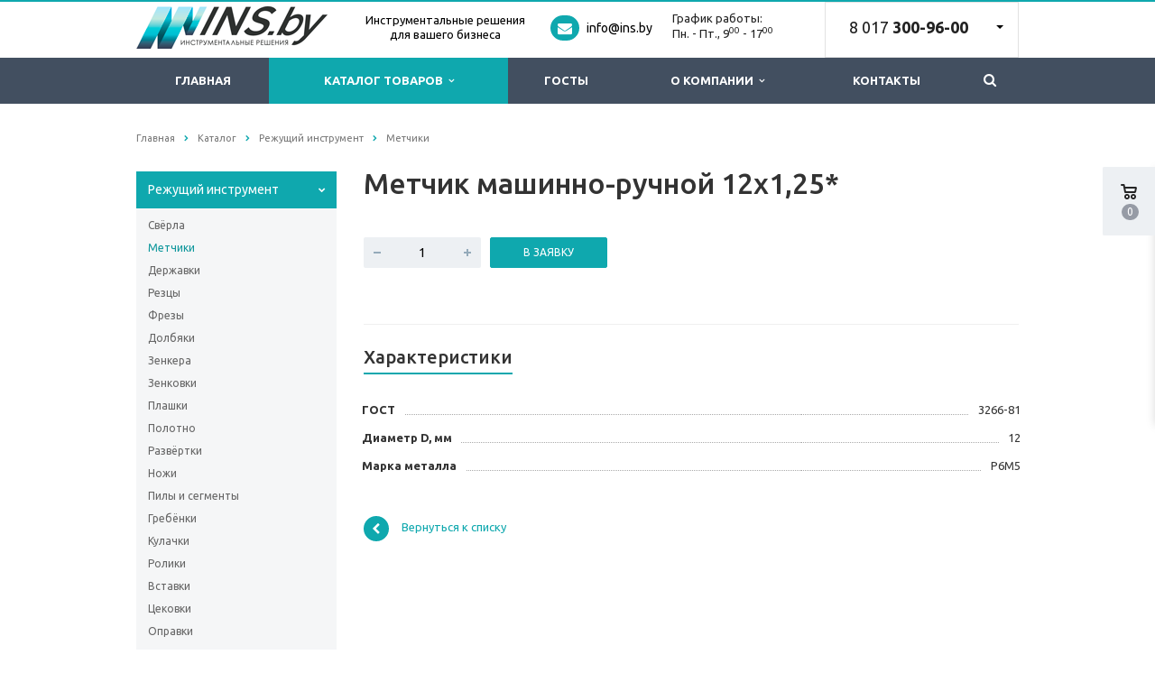

--- FILE ---
content_type: text/html; charset=UTF-8
request_url: https://ins.by/catalog/rezhushchiy_instrument/metchiki/metchik_mashinno_ruchnoy_12kh1_25/
body_size: 14478
content:
<!DOCTYPE html>
<html xml:lang="ru" lang="ru" class=" ">
	<head>
						<title>Метчик машинно-ручной 12х1,25* купить в Минске оптом - Инструментальные решения</title>
		<meta name="viewport" content="width=device-width, initial-scale=1.0">
		<link href='//fonts.googleapis.com/css?family=Open+Sans:300italic,400italic,600italic,700italic,800italic,400,300,600,700,800&subset=latin,cyrillic-ext' rel='stylesheet' type='text/css'>
		<link href='//fonts.googleapis.com/css?family=Ubuntu:400,700italic,700,500italic,500,400italic,300,300italic&subset=latin,cyrillic-ext' rel='stylesheet' type='text/css'>
																		<meta http-equiv="Content-Type" content="text/html; charset=UTF-8" />
<meta name="description" content="Компания является крупным импортером и поставщиком металлорежущего, измерительного, абразивного и слесарного инструмента на территории Республики Беларусь. Компания имеет три отдела продаж: в г. Барановичи, г. Могилеве и центральным офисом в г. Минске." />
<link href="/bitrix/js/main/core/css/core.css?15203229393963" type="text/css" rel="stylesheet" />

<style type="text/css">.bx-composite-btn {background: url(/bitrix/images/main/composite/sprite-1x.png) no-repeat right 0 #e94524;border-radius: 15px;color: #fff !important;display: inline-block;line-height: 30px;font-family: "Helvetica Neue", Helvetica, Arial, sans-serif !important;font-size: 12px !important;font-weight: bold !important;height: 31px !important;padding: 0 42px 0 17px !important;vertical-align: middle !important;text-decoration: none !important;}@media screen   and (min-device-width: 1200px)   and (max-device-width: 1600px)   and (-webkit-min-device-pixel-ratio: 2)  and (min-resolution: 192dpi) {.bx-composite-btn {background-image: url(/bitrix/images/main/composite/sprite-2x.png);background-size: 42px 124px;}}.bx-composite-btn-fixed {position: absolute;top: -45px;right: 15px;z-index: 10;}.bx-btn-white {background-position: right 0;color: #fff !important;}.bx-btn-black {background-position: right -31px;color: #000 !important;}.bx-btn-red {background-position: right -62px;color: #555 !important;}.bx-btn-grey {background-position: right -93px;color: #657b89 !important;}.bx-btn-border {border: 1px solid #d4d4d4;height: 29px !important;line-height: 29px !important;}.bx-composite-loading {display: block;width: 40px;height: 40px;background: url(/bitrix/images/main/composite/loading.gif);}</style>
<script type="text/javascript" data-skip-moving="true">(function(w, d) {var v = w.frameCacheVars = {'CACHE_MODE':'HTMLCACHE','banner':{'url':'http://www.1c-bitrix.ru/composite/','text':'Быстро с 1С-Битрикс','bgcolor':'#E94524','style':'white'},'storageBlocks':[],'dynamicBlocks':{'options-block':'d41d8cd98f00','YtoY2e':'d41d8cd98f00','info':'d41d8cd98f00','order':'d41d8cd98f00','video':'d41d8cd98f00','footer-subscribe':'d41d8cd98f00'},'AUTO_UPDATE':true,'AUTO_UPDATE_TTL':'0'};var inv = false;if (v.AUTO_UPDATE === false){if (v.AUTO_UPDATE_TTL && v.AUTO_UPDATE_TTL > 0){var lm = Date.parse(d.lastModified);if (!isNaN(lm)){var td = new Date().getTime();if ((lm + v.AUTO_UPDATE_TTL * 1000) >= td){w.frameRequestStart = false;w.preventAutoUpdate = true;return;}inv = true;}}else{w.frameRequestStart = false;w.preventAutoUpdate = true;return;}}var r = w.XMLHttpRequest ? new XMLHttpRequest() : (w.ActiveXObject ? new w.ActiveXObject("Microsoft.XMLHTTP") : null);if (!r) { return; }w.frameRequestStart = true;var m = v.CACHE_MODE; var l = w.location; var x = new Date().getTime();var q = "?bxrand=" + x + (l.search.length > 0 ? "&" + l.search.substring(1) : "");var u = l.protocol + "//" + l.host + l.pathname + q;r.open("GET", u, true);r.setRequestHeader("BX-ACTION-TYPE", "get_dynamic");r.setRequestHeader("BX-CACHE-MODE", m);r.setRequestHeader("BX-CACHE-BLOCKS", v.dynamicBlocks ? JSON.stringify(v.dynamicBlocks) : "");if (inv){r.setRequestHeader("BX-INVALIDATE-CACHE", "Y");}try { r.setRequestHeader("BX-REF", d.referrer || "");} catch(e) {}if (m === "APPCACHE"){r.setRequestHeader("BX-APPCACHE-PARAMS", JSON.stringify(v.PARAMS));r.setRequestHeader("BX-APPCACHE-URL", v.PAGE_URL ? v.PAGE_URL : "");}r.onreadystatechange = function() {if (r.readyState != 4) { return; }var a = r.getResponseHeader("BX-RAND");var b = w.BX && w.BX.frameCache ? w.BX.frameCache : false;if (a != x || !((r.status >= 200 && r.status < 300) || r.status === 304 || r.status === 1223 || r.status === 0)){var f = {error:true, reason:a!=x?"bad_rand":"bad_status", url:u, xhr:r, status:r.status};if (w.BX && w.BX.ready){BX.ready(function() {setTimeout(function(){BX.onCustomEvent("onFrameDataRequestFail", [f]);}, 0);});}else{w.frameRequestFail = f;}return;}if (b){b.onFrameDataReceived(r.responseText);if (!w.frameUpdateInvoked){b.update(false);}w.frameUpdateInvoked = true;}else{w.frameDataString = r.responseText;}};r.send();})(window, document);</script>


<link href="/bitrix/templates/aspro-scorp/css/bootstrap.css?1520322933114216" type="text/css"  data-template-style="true"  rel="stylesheet" />
<link href="/bitrix/templates/aspro-scorp/css/fonts/font-awesome/css/font-awesome.min.css?152032293326711" type="text/css"  data-template-style="true"  rel="stylesheet" />
<link href="/bitrix/templates/aspro-scorp/vendor/flexslider/flexslider.css?15203229336839" type="text/css"  data-template-style="true"  rel="stylesheet" />
<link href="/bitrix/templates/aspro-scorp/css/jquery.fancybox.css?15203229334108" type="text/css"  data-template-style="true"  rel="stylesheet" />
<link href="/bitrix/templates/aspro-scorp/css/theme-elements.css?15748104604278" type="text/css"  data-template-style="true"  rel="stylesheet" />
<link href="/bitrix/templates/aspro-scorp/css/theme-responsive.css?15203229331736" type="text/css"  data-template-style="true"  rel="stylesheet" />
<link href="/bitrix/templates/aspro-scorp/css/animate.min.css?152032293355909" type="text/css"  data-template-style="true"  rel="stylesheet" />
<link href="/bitrix/templates/.default/ajax/ajax.css?1520322933448" type="text/css"  data-template-style="true"  rel="stylesheet" />
<link href="/bitrix/templates/aspro-scorp/styles.css?158529237610197" type="text/css"  data-template-style="true"  rel="stylesheet" />
<link href="/bitrix/templates/aspro-scorp/template_styles.css?1585292376113829" type="text/css"  data-template-style="true"  rel="stylesheet" />
<link href="/bitrix/templates/aspro-scorp/css/responsive.css?158282495420806" type="text/css"  data-template-style="true"  rel="stylesheet" />
<link href="/bitrix/templates/aspro-scorp/themes/CUSTOM_s1/colors.css?163110028111619" type="text/css"  data-template-style="true"  rel="stylesheet" />
<link href="/bitrix/templates/aspro-scorp/css/custom.css?159416008915074" type="text/css"  data-template-style="true"  rel="stylesheet" />
<script type="text/javascript">if(!window.BX)window.BX={};if(!window.BX.message)window.BX.message=function(mess){if(typeof mess=='object') for(var i in mess) BX.message[i]=mess[i]; return true;};</script>
<script type="text/javascript">(window.BX||top.BX).message({'JS_CORE_LOADING':'Загрузка...','JS_CORE_NO_DATA':'- Нет данных -','JS_CORE_WINDOW_CLOSE':'Закрыть','JS_CORE_WINDOW_EXPAND':'Развернуть','JS_CORE_WINDOW_NARROW':'Свернуть в окно','JS_CORE_WINDOW_SAVE':'Сохранить','JS_CORE_WINDOW_CANCEL':'Отменить','JS_CORE_WINDOW_CONTINUE':'Продолжить','JS_CORE_H':'ч','JS_CORE_M':'м','JS_CORE_S':'с','JSADM_AI_HIDE_EXTRA':'Скрыть лишние','JSADM_AI_ALL_NOTIF':'Показать все','JSADM_AUTH_REQ':'Требуется авторизация!','JS_CORE_WINDOW_AUTH':'Войти','JS_CORE_IMAGE_FULL':'Полный размер'});</script>

<script type="text/javascript" src="/bitrix/js/main/core/core.js?1593685970544313"></script>

<script>BX.setJSList(['/bitrix/js/main/core/core_ajax.js','/bitrix/js/main/core/core_promise.js','/bitrix/js/main/polyfill/promise/js/promise.js','/bitrix/js/main/loadext/loadext.js','/bitrix/js/main/loadext/extension.js','/bitrix/js/main/polyfill/promise/js/promise.js','/bitrix/js/main/polyfill/find/js/find.js','/bitrix/js/main/polyfill/includes/js/includes.js','/bitrix/js/main/polyfill/matches/js/matches.js','/bitrix/js/ui/polyfill/closest/js/closest.js','/bitrix/js/main/polyfill/fill/main.polyfill.fill.js','/bitrix/js/main/polyfill/find/js/find.js','/bitrix/js/main/polyfill/matches/js/matches.js','/bitrix/js/main/polyfill/core/dist/polyfill.bundle.js','/bitrix/js/main/core/core.js','/bitrix/js/main/polyfill/intersectionobserver/js/intersectionobserver.js','/bitrix/js/main/lazyload/dist/lazyload.bundle.js','/bitrix/js/main/polyfill/core/dist/polyfill.bundle.js','/bitrix/js/main/parambag/dist/parambag.bundle.js']);
BX.setCSSList(['/bitrix/js/main/core/css/core.css','/bitrix/js/main/lazyload/dist/lazyload.bundle.css','/bitrix/js/main/parambag/dist/parambag.bundle.css']);</script>
<script type="text/javascript">(window.BX||top.BX).message({'LANGUAGE_ID':'ru','FORMAT_DATE':'DD.MM.YYYY','FORMAT_DATETIME':'DD.MM.YYYY HH:MI:SS','COOKIE_PREFIX':'BITRIX_SM','SERVER_TZ_OFFSET':'10800','SITE_ID':'s1','SITE_DIR':'/'});</script>


<script type="text/javascript" src="/bitrix/js/main/polyfill/customevent/main.polyfill.customevent.js?1593685745913"></script>
<script type="text/javascript" src="/bitrix/js/ui/dexie/dist/dexie.bitrix.bundle.js?1593686028196311"></script>
<script type="text/javascript" src="/bitrix/js/main/core/core_ls.js?152032293910430"></script>
<script type="text/javascript" src="/bitrix/js/main/core/core_fx.js?152032293916888"></script>
<script type="text/javascript" src="/bitrix/js/main/core/core_frame_cache.js?159368592715905"></script>
<script type="text/javascript" src="/bitrix/js/main/jquery/jquery-1.8.3.min.js?159368556993637"></script>
<script type="text/javascript" src="/bitrix/js/main/ajax.js?152032293735509"></script>

<!-- BEGIN JIVOSITE CODE -->
        <script type='text/javascript'>
            (function(){
                var widget_id = 'fCQrxoAEzj';
                var s = document.createElement('script');
                s.type = 'text/javascript';
                s.async = true;
                s.src = '//code.jivosite.com/script/widget/'+widget_id;
                var ss = document.getElementsByTagName('script')[0];
                ss.parentNode.insertBefore(s, ss);
            })();
        </script>
        <!-- END JIVOSITE CODE -->

<script>BX.message({'JS_REQUIRED':'Заполните это поле!','JS_FORMAT':'Неверный формат!','JS_FILE_EXT':'Недопустимое расширение файла!','JS_PASSWORD_COPY':'Пароли не совпадают!','JS_PASSWORD_LENGTH':'Минимум 6 символов!','JS_ERROR':'Неверно заполнено поле!','JS_RECAPTCHA_ERROR':'Не подтверждено!','JS_PROCESSING_ERROR':'Согласитесь с условиями!','JS_FILE_SIZE':'Максимальный размер 5мб!','JS_FILE_BUTTON_NAME':'Выберите файл','JS_FILE_DEFAULT':'Файл не найден','JS_DATE':'Некорректная дата!','JS_DATETIME':'Некорректная дата/время!','S_CALLBACK':'Заказать звонок','ERROR_INCLUDE_MODULE_SCORP_TITLE':'Ошибка подключения модуля &laquo;Аспро: Корпоративный сайт современной компании&raquo;','ERROR_INCLUDE_MODULE_SCORP_TEXT':'Ошибка подключения модуля &laquo;Аспро: Корпоративный сайт современной компании&raquo;.<br />Пожалуйста установите модуль и повторите попытку','S_SERVICES':'Наши услуги','S_SERVICES_SHORT':'Услуги','S_TO_ALL_SERVICES':'Все услуги','S_CATALOG':'Каталог товаров','S_CATALOG_SHORT':'Каталог','S_TO_ALL_CATALOG':'Весь каталог','S_CATALOG_FAVORITES':'Наши товары','S_CATALOG_FAVORITES_SHORT':'Товары','S_NEWS':'Новости','S_TO_ALL_NEWS':'Все новости','S_COMPANY':'О компании','S_OTHER':'Прочее','S_CONTENT':'Контент','T_JS_ARTICLE':'Артикул: ','T_JS_NAME':'Наименование: ','T_JS_PRICE':'Цена: ','T_JS_QUANTITY':'Количество: ','T_JS_SUMM':'Сумма: '})</script>
<link rel="shortcut icon" href="/favicon.ico" type="image/x-icon" />
<link rel="apple-touch-icon" sizes="57x57" href="/bitrix/templates/aspro-scorp/themes/CUSTOM_s1/images/favicon_57.png" />
<link rel="apple-touch-icon" sizes="72x72" href="/bitrix/templates/aspro-scorp/themes/CUSTOM_s1/images/favicon_72.png" />
<style>.maxwidth-banner{max-width: auto;}</style>
<meta property="og:description" content="Компания является крупным импортером и поставщиком металлорежущего, измерительного, абразивного и слесарного инструмента на территории Республики Беларусь. Компания имеет три отдела продаж: в г. Барановичи, г. Могилеве и центральным офисом в г. Минске." />
<meta property="og:image" content="/logo.png" />
<link rel="image_src" href="/logo.png"  />
<meta property="og:title" content="Метчик машинно-ручной 12х1,25* купить в Минске оптом - Инструментальные решения" />
<meta property="og:type" content="article" />
<meta property="og:url" content="/catalog/rezhushchiy_instrument/metchiki/metchik_mashinno_ruchnoy_12kh1_25/" />



<script type="text/javascript" src="/bitrix/templates/aspro-scorp/js/jquery.actual.min.js?15203229331101"></script>
<script type="text/javascript" src="/bitrix/templates/aspro-scorp/js/jquery.fancybox.js?152032293345891"></script>
<script type="text/javascript" src="/bitrix/templates/aspro-scorp/js/blink.js?1520322933347"></script>
<script type="text/javascript" src="/bitrix/templates/aspro-scorp/vendor/jquery.easing.js?15203229338097"></script>
<script type="text/javascript" src="/bitrix/templates/aspro-scorp/vendor/jquery.appear.js?15203229333188"></script>
<script type="text/javascript" src="/bitrix/templates/aspro-scorp/vendor/jquery.cookie.js?15203229332247"></script>
<script type="text/javascript" src="/bitrix/templates/aspro-scorp/vendor/bootstrap.js?152032293327908"></script>
<script type="text/javascript" src="/bitrix/templates/aspro-scorp/vendor/flexslider/jquery.flexslider-min.js?152032293321828"></script>
<script type="text/javascript" src="/bitrix/templates/aspro-scorp/vendor/jquery.validate.min.js?152032293322254"></script>
<script type="text/javascript" src="/bitrix/templates/aspro-scorp/js/jquery.uniform.min.js?15203229338308"></script>
<script type="text/javascript" src="/bitrix/templates/aspro-scorp/js/jqModal.js?152032293312207"></script>
<script type="text/javascript" src="/bitrix/templates/aspro-scorp/js/detectmobilebrowser.js?15203229332203"></script>
<script type="text/javascript" src="/bitrix/templates/aspro-scorp/js/general.js?158282744070877"></script>
<script type="text/javascript" src="/bitrix/templates/aspro-scorp/js/custom.js?1582824424280"></script>
<script type="text/javascript" src="/bitrix/templates/aspro-scorp/js/ymaps.js?15834389731741"></script>
<script type="text/javascript" src="/bitrix/components/bitrix/search.title/script.js?15936855979847"></script>
<script type="text/javascript" src="/bitrix/templates/aspro-scorp/js/jquery.inputmask.bundle.min.js?152032293363835"></script>
<script type="text/javascript">var _ba = _ba || []; _ba.push(["aid", "90166c03ced2399eab724b1e9d094310"]); _ba.push(["host", "ins.by"]); (function() {var ba = document.createElement("script"); ba.type = "text/javascript"; ba.async = true;ba.src = (document.location.protocol == "https:" ? "https://" : "http://") + "bitrix.info/ba.js";var s = document.getElementsByTagName("script")[0];s.parentNode.insertBefore(ba, s);})();</script>


																																						<!-- Global site tag (gtag.js) - Google Analytics -->
		<script async src="https://www.googletagmanager.com/gtag/js?id=UA-161207105-1"></script>
		<script>
		  window.dataLayer = window.dataLayer || [];
		  function gtag(){dataLayer.push(arguments);}
		  gtag('js', new Date());
		
		  gtag('config', 'UA-161207105-1');
		</script>
	</head>
	<body>
										<script type='text/javascript'>
		var arBasketItems = {};
		var arScorpOptions = ({
			'SITE_DIR' : '/',
			'SITE_ID' : 's1',
			'SITE_TEMPLATE_PATH' : '/bitrix/templates/aspro-scorp',
			'THEME' : ({
				'THEME_SWITCHER' : 'N',
				'BASE_COLOR' : 'CUSTOM',
				'BASE_COLOR_CUSTOM' : '0fa8ae',
				'TOP_MENU' : 'DARK',
				'TOP_MENU_FIXED' : 'Y',
				'COLORED_LOGO' : 'Y',
				'SIDE_MENU' : 'LEFT',
				'SCROLLTOTOP_TYPE' : 'ROUND_COLOR',
				'SCROLLTOTOP_POSITION' : 'PADDING',
				'ADD_SITE_NAME_IN_TITLE' : 'Y',
				'USE_CAPTCHA_FORM' : 'HIDDEN',
				'DISPLAY_PROCESSING_NOTE' : 'N',
				'PROCESSING_NOTE_CHECKED' : 'N',
				'PHONE_MASK' : '+375 (99) 999-99-99',
				'VALIDATE_PHONE_MASK' : '',
				'DATE_MASK' : 'd.m.y',
				'DATE_PLACEHOLDER' : 'дд.мм.гггг',
				'VALIDATE_DATE_MASK' : '^[0-9]{1,2}\.[0-9]{1,2}\.[0-9]{4}$',
				'DATETIME_MASK' : 'd.m.y h:s',
				'DATETIME_PLACEHOLDER' : 'дд.мм.гггг чч:мм',
				'VALIDATE_DATETIME_MASK' : '^[0-9]{1,2}\.[0-9]{1,2}\.[0-9]{4} [0-9]{1,2}\:[0-9]{1,2}$',
				'VALIDATE_FILE_EXT' : 'png|jpg|jpeg|gif|doc|docx|xls|xlsx|txt|pdf|odt|rtf',
				'SOCIAL_VK' : '',
				'SOCIAL_FACEBOOK' : '',
				'SOCIAL_TWITTER' : '',
				'SOCIAL_YOUTUBE' : '',
				'SOCIAL_ODNOKLASSNIKI' : '',
				'SOCIAL_GOOGLEPLUS' : '',
				'BANNER_WIDTH' : 'AUTO',
				'TEASERS_INDEX' : 'PICTURES',
				'CATALOG_INDEX' : 'Y',
				'CATALOG_FAVORITES_INDEX' : 'Y',
				'BIGBANNER_ANIMATIONTYPE' : 'FADE',
				'BIGBANNER_SLIDESSHOWSPEED' : '5000',
				'BIGBANNER_ANIMATIONSPEED' : '600',
				'PARTNERSBANNER_SLIDESSHOWSPEED' : '5000',
				'PARTNERSBANNER_ANIMATIONSPEED' : '600',
				'ORDER_VIEW' : 'Y',
				'ORDER_BASKET_VIEW' : 'FLY',
				'URL_BASKET_SECTION' : '/cart/',
				'URL_ORDER_SECTION' : '/cart/order/',
				'USE_YA_COUNTER' : 'Y',
				'YA_COUNTER_ID' : '47482513',
				'USE_FORMS_GOALS' : 'COMMON',
				'USE_SALE_GOALS' : 'Y',
				'USE_DEBUG_GOALS' : 'N',
			})
		});

		$(document).ready(function(){
			if($.trim(arScorpOptions['THEME']['ORDER_VIEW']) === 'Y' && ($.trim(window.location.pathname) != $.trim(arScorpOptions['THEME']['URL_BASKET_SECTION'])) && ($.trim(window.location.pathname) != $.trim(arScorpOptions['THEME']['URL_ORDER_SECTION']))){
				if(arScorpOptions['THEME']['ORDER_BASKET_VIEW'] === 'FLY'){
					$.ajax({
						url: arScorpOptions['SITE_DIR'] + 'ajax/basket_items.php',
						type: 'POST',
						success: function(html){
							$('body').prepend('<div class="ajax_basket">' + html + '</div>');
							setTimeout(function(){
								$('.ajax_basket').addClass('ready');
								$('.basket.fly>.wrap').addClass(arScorpOptions['THEME']['TOP_MENU']);
								$('.basket_top.basketFlyTrue').removeClass('hidden').find('.count').text($('.basket .count').text());
							}, 50);
						}
					});
				}
				else if(arScorpOptions['THEME']['ORDER_BASKET_VIEW'] === 'HEADER'){
					$.ajax({
						url: arScorpOptions['SITE_DIR'] + 'ajax/basket_items.php ',
						type: 'POST',
						success: function(html){
							$('.mega-menu .table-menu.basketTrue table td.search-item>.wrap').append('<div class="ajax_basket">' + html + '</div>');
							$('header .logo-row .top-callback').prepend('<div class="ajax_basket">' + html + '</div>');
							setTimeout(function(){
								$('.ajax_basket').addClass('ready');
							}, 50);
						}
					});
				}
			}

		});

		</script>
		<div id="bxdynamic_options-block_start" style="display:none"></div><div id="bxdynamic_options-block_end" style="display:none"></div>										<div id="bxdynamic_YtoY2e_start" style="display:none"></div><div id="bxdynamic_YtoY2e_end" style="display:none"></div>										<div class="body wbasket">
			<div class="body_media"></div>
			<div class="search search_mobile" >
				<div class="search-input-div" style="">
					<input class="search-input" type="text" autocomplete="off" maxlength="50" size="40" placeholder="Найти" value="" name="q">
				</div>
				<div class="search-button-div">
					<button class="btn btn-search btn-default" value="Найти" name="smob" type="submit">Найти</button>
				</div>
			</div>
			<header class="topmenu-DARK canfixed">
				<div class="logo_and_menu-row">
					<div class="logo-row row">
						<div class="maxwidth-theme">
							<div class="col-md-3 col-sm-4">
								<div class="logo colored">
									<a href="/"><img src="/logo.jpg" alt="Инструментальные решения" title="Инструментальные решения" /></a>								</div>
							</div>
							<div class="col-md-9 col-sm-8 col-xs-12">
								<div class="top-description col-md-3 hidden-sm hidden-xs">
									<center><p>
 <span style="color: #000000;">Инструментальные решения</span><br> <span style="color: #000000;">для вашего бизнеса</span>
</p></center>								</div>
								<div class="top-callback col-md-9">
																		<div class="b-contacts">
										<div class="contacts__switcher j-contacts-switcher cr-contacts-working">
											<span class="contacts-phone">8 017 <b>300-96-00</b></span>
										</div>
										<div class="contacts__inner">
											<div class="contacts__item cr-contacts-phones cr-item_separator">
												<ul class="b-phones">
													<li class="phones__item cr-phones-phone_a1"><a href="tel:+375296939900" class="phone_link">8 029 <b>693-99-00</b></a></li>
													<!-- <li class="phones__item cr-phones-phone_mts"><a href="tel:+375336939900" class="phone_link">8 033 <b>693-99-00</b></a></li> -->
													<li class="phones__item cr-phones-phone_mgts"><a href="tel:+375173009900" class="phone_link">8 017 <b>300-96-00</b></a></li>
												</ul>
												<div class="contacts_link_callback">
													<a href="javascript:;" rel="nofollow" class="callback" data-event="jqm" data-param-id="24" data-name="callback"><span class="contacts_link">Заказать звонок</span></a>
												</div>
												<ul class="b-phones">
													<li class="phones__item cr-inst"><a href="https://www.instagram.com/ins.by" target="_blank"><span class="contacts_link">ins.by</span></a></li>
												</ul>
												
											</div>
											
											<div class="contacts__item cr-item">
												<center>
													<a href="/contacts/"><span class="contacts_link">Наши контакты</span></a>
													<div class="contacts_text">Работаем только с юридическими лицами</div>
												</center>
											</div>
										</div>

									</div>
									<div class="email pull-left">
										<i class="fa fa-envelope"></i>
										<div><a href="mailto:info@ins.by">info@ins.by</a></div>
									</div>
									<div class="workhours pull-left">
										<p>
											График работы:<br>
Пн. - Пт., 9<sup>00</sup> - 17<sup>00</sup>										</p>
									</div>
									<button class="b_contacts_mobile visible-xs">
										<i class="fa fa-phone"></i>
									</button>
									<button class="btn btn-responsive-nav visible-xs" data-toggle="collapse" data-target=".nav-main-collapse">
										<i class="fa fa-bars"></i>
									</button>
								</div>
							</div>
						</div>
					</div>					<div class="menu-row row">
						<div class="maxwidth-theme">
							<div class="col-md-12">
								<div class="nav-main-collapse collapse">
									<div class="menu-only">
										<nav class="mega-menu">
												<div class="table-menu hidden-xs">
		<table>
			<tr>
														<td class=" ">
						<div class="wrap">
							<a class="" href="/" title="Главная">
								Главная															</a>
													</div>
					</td>
														<td class="dropdown active">
						<div class="wrap">
							<a class="dropdown-toggle" href="/catalog/" title="Каталог товаров">
								Каталог товаров																	&nbsp;<i class="fa fa-angle-down"></i>
															</a>
															<span class="tail"></span>
								<ul class="dropdown-menu">
																													<li class="dropdown-submenu active">
											<a href="/catalog/rezhushchiy_instrument/" title="Режущий инструмент">Режущий инструмент</a>
																							<ul class="dropdown-menu">
																																									<li class=" ">
															<a href="/catalog/rezhushchiy_instrument/sverla/" title="Свёрла">Свёрла</a>
																													</li>
																																									<li class=" active">
															<a href="/catalog/rezhushchiy_instrument/metchiki/" title="Метчики">Метчики</a>
																													</li>
																																									<li class=" ">
															<a href="/catalog/rezhushchiy_instrument/derzhavki/" title="Державки">Державки</a>
																													</li>
																																									<li class=" ">
															<a href="/catalog/rezhushchiy_instrument/reztsy/" title="Резцы">Резцы</a>
																													</li>
																																									<li class=" ">
															<a href="/catalog/rezhushchiy_instrument/frezy/" title="Фрезы">Фрезы</a>
																													</li>
																																									<li class=" ">
															<a href="/catalog/rezhushchiy_instrument/dolbyaki/" title="Долбяки">Долбяки</a>
																													</li>
																																									<li class=" ">
															<a href="/catalog/rezhushchiy_instrument/zenkera/" title="Зенкера">Зенкера</a>
																													</li>
																																									<li class=" ">
															<a href="/catalog/rezhushchiy_instrument/zenkovki/" title="Зенковки">Зенковки</a>
																													</li>
																																									<li class=" ">
															<a href="/catalog/rezhushchiy_instrument/plashki/" title="Плашки">Плашки</a>
																													</li>
																																									<li class=" ">
															<a href="/catalog/rezhushchiy_instrument/polotno/" title="Полотно">Полотно</a>
																													</li>
																																									<li class=" ">
															<a href="/catalog/rezhushchiy_instrument/razvyertki/" title="Развёртки">Развёртки</a>
																													</li>
																																									<li class=" ">
															<a href="/catalog/rezhushchiy_instrument/nozhi/" title="Ножи">Ножи</a>
																													</li>
																																									<li class=" ">
															<a href="/catalog/rezhushchiy_instrument/pily_i_segmenty/" title="Пилы и сегменты">Пилы и сегменты</a>
																													</li>
																																									<li class=" ">
															<a href="/catalog/rezhushchiy_instrument/grebyenki/" title="Гребёнки">Гребёнки</a>
																													</li>
																																									<li class=" ">
															<a href="/catalog/rezhushchiy_instrument/kulachki/" title="Кулачки">Кулачки</a>
																													</li>
																																									<li class=" ">
															<a href="/catalog/rezhushchiy_instrument/roliki/" title="Ролики">Ролики</a>
																													</li>
																																									<li class=" ">
															<a href="/catalog/rezhushchiy_instrument/vstavki/" title="Вставки">Вставки</a>
																													</li>
																																									<li class=" ">
															<a href="/catalog/rezhushchiy_instrument/tsekovki/" title="Цековки">Цековки</a>
																													</li>
																																									<li class=" ">
															<a href="/catalog/rezhushchiy_instrument/opravki1/" title="Оправки">Оправки</a>
																													</li>
																																									<li class=" ">
															<a href="/catalog/rezhushchiy_instrument/plastina_napaivaemaya/" title="Пластина напаиваемая">Пластина напаиваемая</a>
																													</li>
																																									<li class=" ">
															<a href="/catalog/rezhushchiy_instrument/plastina-smennaya/" title="Пластина сменная">Пластина сменная</a>
																													</li>
																									</ul>
																					</li>
																													<li class="dropdown-submenu ">
											<a href="/catalog/izmeritelnyy_instrument/" title="Измерительный инструмент">Измерительный инструмент</a>
																							<ul class="dropdown-menu">
																																									<li class=" ">
															<a href="/catalog/izmeritelnyy_instrument/shtangentsirkuli/" title="Штангенциркули">Штангенциркули</a>
																													</li>
																																									<li class=" ">
															<a href="/catalog/izmeritelnyy_instrument/indikatory/" title="Индикаторы">Индикаторы</a>
																													</li>
																																									<li class=" ">
															<a href="/catalog/izmeritelnyy_instrument/shtangenreysmasy/" title="Штангенрейсмасы">Штангенрейсмасы</a>
																													</li>
																																									<li class=" ">
															<a href="/catalog/izmeritelnyy_instrument/shablony/" title="Шаблоны">Шаблоны</a>
																													</li>
																																									<li class=" ">
															<a href="/catalog/izmeritelnyy_instrument/mery-dliny/" title="Меры длины">Меры длины</a>
																													</li>
																																									<li class=" ">
															<a href="/catalog/izmeritelnyy_instrument/urovni/" title="Уровни">Уровни</a>
																													</li>
																																									<li class=" ">
															<a href="/catalog/izmeritelnyy_instrument/mikrometry/" title="Микрометры">Микрометры</a>
																													</li>
																																									<li class=" ">
															<a href="/catalog/izmeritelnyy_instrument/nutromery/" title="Нутромеры">Нутромеры</a>
																													</li>
																																									<li class=" ">
															<a href="/catalog/izmeritelnyy_instrument/glubinomery/" title="Глубиномеры">Глубиномеры</a>
																													</li>
																																									<li class=" ">
															<a href="/catalog/izmeritelnyy_instrument/lineyki/" title="Линейки">Линейки</a>
																													</li>
																																									<li class=" ">
															<a href="/catalog/izmeritelnyy_instrument/ugolniki/" title="Угольники">Угольники</a>
																													</li>
																																									<li class=" ">
															<a href="/catalog/izmeritelnyy_instrument/ruletki/" title="Рулетки">Рулетки</a>
																													</li>
																																									<li class=" ">
															<a href="/catalog/izmeritelnyy_instrument/shchupy/" title="Щупы">Щупы</a>
																													</li>
																																									<li class=" ">
															<a href="/catalog/izmeritelnyy_instrument/kalibry/" title="Калибры">Калибры</a>
																													</li>
																									</ul>
																					</li>
																													<li class="dropdown-submenu ">
											<a href="/catalog/abrazivnyy_instrument/" title="Абразивный инструмент">Абразивный инструмент</a>
																							<ul class="dropdown-menu">
																																									<li class=" ">
															<a href="/catalog/abrazivnyy_instrument/almaznyy_instrument/" title="Алмазный инструмент">Алмазный инструмент</a>
																													</li>
																																									<li class=" ">
															<a href="/catalog/abrazivnyy_instrument/krugi/" title="Круги">Круги</a>
																													</li>
																																									<li class=" ">
															<a href="/catalog/abrazivnyy_instrument/nadfili/" title="Надфили">Надфили</a>
																													</li>
																																									<li class=" ">
															<a href="/catalog/abrazivnyy_instrument/bruski/" title="Бруски">Бруски</a>
																													</li>
																									</ul>
																					</li>
																													<li class="dropdown-submenu ">
											<a href="/catalog/slesarnyy_instrument/" title="Слесарный инструмент">Слесарный инструмент</a>
																							<ul class="dropdown-menu">
																																									<li class=" ">
															<a href="/catalog/slesarnyy_instrument/vorotki-i-plashkoderzhateli/" title="Воротки и плашкодержатели">Воротки и плашкодержатели</a>
																													</li>
																																									<li class=" ">
															<a href="/catalog/slesarnyy_instrument/kleyma/" title="Клейма">Клейма</a>
																													</li>
																																									<li class=" ">
															<a href="/catalog/slesarnyy_instrument/klyuchi/" title="Ключи">Ключи</a>
																													</li>
																																									<li class=" ">
															<a href="/catalog/slesarnyy_instrument/molotki/" title="Молотки">Молотки</a>
																													</li>
																																									<li class=" ">
															<a href="/catalog/slesarnyy_instrument/napilniki/" title="Напильники">Напильники</a>
																													</li>
																																									<li class=" ">
															<a href="/catalog/slesarnyy_instrument/otvertki/" title="Отвёртки">Отвёртки</a>
																													</li>
																																									<li class=" ">
															<a href="/catalog/slesarnyy_instrument/ploskogubtsy/" title="Плоскогубцы">Плоскогубцы</a>
																													</li>
																																									<li class=" ">
															<a href="/catalog/slesarnyy_instrument/zubila/" title="Зубила">Зубила</a>
																													</li>
																									</ul>
																					</li>
																													<li class="dropdown-submenu ">
											<a href="/catalog/tekhnologicheskaya_osnastka/" title="Технологическая оснастка">Технологическая оснастка</a>
																							<ul class="dropdown-menu">
																																									<li class=" ">
															<a href="/catalog/tekhnologicheskaya_osnastka/vtulki/" title="Втулки">Втулки</a>
																													</li>
																																									<li class=" ">
															<a href="/catalog/tekhnologicheskaya_osnastka/opravki/" title="Оправки">Оправки</a>
																													</li>
																																									<li class=" ">
															<a href="/catalog/tekhnologicheskaya_osnastka/patrony/" title="Патроны">Патроны</a>
																													</li>
																																									<li class=" ">
															<a href="/catalog/tekhnologicheskaya_osnastka/tiski/" title="Тиски">Тиски</a>
																													</li>
																																									<li class=" ">
															<a href="/catalog/tekhnologicheskaya_osnastka/golovki/" title="Головки">Головки</a>
																													</li>
																																									<li class=" ">
															<a href="/catalog/tekhnologicheskaya_osnastka/tsentry/" title="Центры">Центры</a>
																													</li>
																									</ul>
																					</li>
																													<li class=" ">
											<a href="/catalog/prochee/" title="Прочее">Прочее</a>
																					</li>
																	</ul>
													</div>
					</td>
														<td class=" ">
						<div class="wrap">
							<a class="" href="/gost/" title="ГОСТы">
								ГОСТы															</a>
													</div>
					</td>
														<td class="dropdown ">
						<div class="wrap">
							<a class="dropdown-toggle" href="/company/" title="О компании">
								О компании																	&nbsp;<i class="fa fa-angle-down"></i>
															</a>
															<span class="tail"></span>
								<ul class="dropdown-menu">
																													<li class=" ">
											<a href="/company/requisites/" title="Реквизиты">Реквизиты</a>
																					</li>
																													<li class=" ">
											<a href="/company/licenses/" title="Сертификаты">Сертификаты</a>
																					</li>
																													<li class=" ">
											<a href="/company/vacancy/" title="Вакансии">Вакансии</a>
																					</li>
																													<li class=" ">
											<a href="/company/news/" title="Новости">Новости</a>
																					</li>
																	</ul>
													</div>
					</td>
														<td class=" ">
						<div class="wrap">
							<a class="" href="/contacts/" title="Контакты">
								Контакты															</a>
													</div>
					</td>
								<td class="dropdown js-dropdown nosave" style="display:none;">
					<div class="wrap">
						<a class="dropdown-toggle more-items" href="#">
							<span>...</span>
						</a>
						<span class="tail"></span>
						<ul class="dropdown-menu"></ul>
					</div>
				</td>
				<td class="search-item nosave">
					<div class="wrap">
						<a href="#" class="search-icon pull-left" title="Поиск по сайту">
							<i class="fa fa-search"></i>
						</a>
					</div>
				</td>
			</tr>
		</table>
	</div>
	<ul class="nav nav-pills responsive-menu visible-xs" id="mainMenu">
								<li class=" ">
				<a class="" href="/" title="Главная">
					Главная									</a>
							</li>
								<li class="dropdown active">
				<a class="dropdown-toggle1" href="/catalog/" title="Каталог товаров">
					Каталог товаров											<i class="fa fa-angle-down dropdown-toggle"></i>
									</a>
									<ul class="dropdown-menu">
																				<li class="dropdown-submenu dropdown-toggle active">
								<a href="/catalog/rezhushchiy_instrument/" title="Режущий инструмент">
									Режущий инструмент																			&nbsp;<i class="fa fa-angle-down"></i>
																	</a>
																	<ul class="dropdown-menu">
																																<li class=" ">
												<a href="/catalog/rezhushchiy_instrument/sverla/" title="Свёрла">
													Свёрла																									</a>
																							</li>
																																<li class=" active">
												<a href="/catalog/rezhushchiy_instrument/metchiki/" title="Метчики">
													Метчики																									</a>
																							</li>
																																<li class=" ">
												<a href="/catalog/rezhushchiy_instrument/derzhavki/" title="Державки">
													Державки																									</a>
																							</li>
																																<li class=" ">
												<a href="/catalog/rezhushchiy_instrument/reztsy/" title="Резцы">
													Резцы																									</a>
																							</li>
																																<li class=" ">
												<a href="/catalog/rezhushchiy_instrument/frezy/" title="Фрезы">
													Фрезы																									</a>
																							</li>
																																<li class=" ">
												<a href="/catalog/rezhushchiy_instrument/dolbyaki/" title="Долбяки">
													Долбяки																									</a>
																							</li>
																																<li class=" ">
												<a href="/catalog/rezhushchiy_instrument/zenkera/" title="Зенкера">
													Зенкера																									</a>
																							</li>
																																<li class=" ">
												<a href="/catalog/rezhushchiy_instrument/zenkovki/" title="Зенковки">
													Зенковки																									</a>
																							</li>
																																<li class=" ">
												<a href="/catalog/rezhushchiy_instrument/plashki/" title="Плашки">
													Плашки																									</a>
																							</li>
																																<li class=" ">
												<a href="/catalog/rezhushchiy_instrument/polotno/" title="Полотно">
													Полотно																									</a>
																							</li>
																																<li class=" ">
												<a href="/catalog/rezhushchiy_instrument/razvyertki/" title="Развёртки">
													Развёртки																									</a>
																							</li>
																																<li class=" ">
												<a href="/catalog/rezhushchiy_instrument/nozhi/" title="Ножи">
													Ножи																									</a>
																							</li>
																																<li class=" ">
												<a href="/catalog/rezhushchiy_instrument/pily_i_segmenty/" title="Пилы и сегменты">
													Пилы и сегменты																									</a>
																							</li>
																																<li class=" ">
												<a href="/catalog/rezhushchiy_instrument/grebyenki/" title="Гребёнки">
													Гребёнки																									</a>
																							</li>
																																<li class=" ">
												<a href="/catalog/rezhushchiy_instrument/kulachki/" title="Кулачки">
													Кулачки																									</a>
																							</li>
																																<li class=" ">
												<a href="/catalog/rezhushchiy_instrument/roliki/" title="Ролики">
													Ролики																									</a>
																							</li>
																																<li class=" ">
												<a href="/catalog/rezhushchiy_instrument/vstavki/" title="Вставки">
													Вставки																									</a>
																							</li>
																																<li class=" ">
												<a href="/catalog/rezhushchiy_instrument/tsekovki/" title="Цековки">
													Цековки																									</a>
																							</li>
																																<li class=" ">
												<a href="/catalog/rezhushchiy_instrument/opravki1/" title="Оправки">
													Оправки																									</a>
																							</li>
																																<li class=" ">
												<a href="/catalog/rezhushchiy_instrument/plastina_napaivaemaya/" title="Пластина напаиваемая">
													Пластина напаиваемая																									</a>
																							</li>
																																<li class=" ">
												<a href="/catalog/rezhushchiy_instrument/plastina-smennaya/" title="Пластина сменная">
													Пластина сменная																									</a>
																							</li>
																			</ul>
															</li>
																				<li class="dropdown-submenu dropdown-toggle ">
								<a href="/catalog/izmeritelnyy_instrument/" title="Измерительный инструмент">
									Измерительный инструмент																			&nbsp;<i class="fa fa-angle-down"></i>
																	</a>
																	<ul class="dropdown-menu">
																																<li class=" ">
												<a href="/catalog/izmeritelnyy_instrument/shtangentsirkuli/" title="Штангенциркули">
													Штангенциркули																									</a>
																							</li>
																																<li class=" ">
												<a href="/catalog/izmeritelnyy_instrument/indikatory/" title="Индикаторы">
													Индикаторы																									</a>
																							</li>
																																<li class=" ">
												<a href="/catalog/izmeritelnyy_instrument/shtangenreysmasy/" title="Штангенрейсмасы">
													Штангенрейсмасы																									</a>
																							</li>
																																<li class=" ">
												<a href="/catalog/izmeritelnyy_instrument/shablony/" title="Шаблоны">
													Шаблоны																									</a>
																							</li>
																																<li class=" ">
												<a href="/catalog/izmeritelnyy_instrument/mery-dliny/" title="Меры длины">
													Меры длины																									</a>
																							</li>
																																<li class=" ">
												<a href="/catalog/izmeritelnyy_instrument/urovni/" title="Уровни">
													Уровни																									</a>
																							</li>
																																<li class=" ">
												<a href="/catalog/izmeritelnyy_instrument/mikrometry/" title="Микрометры">
													Микрометры																									</a>
																							</li>
																																<li class=" ">
												<a href="/catalog/izmeritelnyy_instrument/nutromery/" title="Нутромеры">
													Нутромеры																									</a>
																							</li>
																																<li class=" ">
												<a href="/catalog/izmeritelnyy_instrument/glubinomery/" title="Глубиномеры">
													Глубиномеры																									</a>
																							</li>
																																<li class=" ">
												<a href="/catalog/izmeritelnyy_instrument/lineyki/" title="Линейки">
													Линейки																									</a>
																							</li>
																																<li class=" ">
												<a href="/catalog/izmeritelnyy_instrument/ugolniki/" title="Угольники">
													Угольники																									</a>
																							</li>
																																<li class=" ">
												<a href="/catalog/izmeritelnyy_instrument/ruletki/" title="Рулетки">
													Рулетки																									</a>
																							</li>
																																<li class=" ">
												<a href="/catalog/izmeritelnyy_instrument/shchupy/" title="Щупы">
													Щупы																									</a>
																							</li>
																																<li class=" ">
												<a href="/catalog/izmeritelnyy_instrument/kalibry/" title="Калибры">
													Калибры																									</a>
																							</li>
																			</ul>
															</li>
																				<li class="dropdown-submenu dropdown-toggle ">
								<a href="/catalog/abrazivnyy_instrument/" title="Абразивный инструмент">
									Абразивный инструмент																			&nbsp;<i class="fa fa-angle-down"></i>
																	</a>
																	<ul class="dropdown-menu">
																																<li class=" ">
												<a href="/catalog/abrazivnyy_instrument/almaznyy_instrument/" title="Алмазный инструмент">
													Алмазный инструмент																									</a>
																							</li>
																																<li class=" ">
												<a href="/catalog/abrazivnyy_instrument/krugi/" title="Круги">
													Круги																									</a>
																							</li>
																																<li class=" ">
												<a href="/catalog/abrazivnyy_instrument/nadfili/" title="Надфили">
													Надфили																									</a>
																							</li>
																																<li class=" ">
												<a href="/catalog/abrazivnyy_instrument/bruski/" title="Бруски">
													Бруски																									</a>
																							</li>
																			</ul>
															</li>
																				<li class="dropdown-submenu dropdown-toggle ">
								<a href="/catalog/slesarnyy_instrument/" title="Слесарный инструмент">
									Слесарный инструмент																			&nbsp;<i class="fa fa-angle-down"></i>
																	</a>
																	<ul class="dropdown-menu">
																																<li class=" ">
												<a href="/catalog/slesarnyy_instrument/vorotki-i-plashkoderzhateli/" title="Воротки и плашкодержатели">
													Воротки и плашкодержатели																									</a>
																							</li>
																																<li class=" ">
												<a href="/catalog/slesarnyy_instrument/kleyma/" title="Клейма">
													Клейма																									</a>
																							</li>
																																<li class=" ">
												<a href="/catalog/slesarnyy_instrument/klyuchi/" title="Ключи">
													Ключи																									</a>
																							</li>
																																<li class=" ">
												<a href="/catalog/slesarnyy_instrument/molotki/" title="Молотки">
													Молотки																									</a>
																							</li>
																																<li class=" ">
												<a href="/catalog/slesarnyy_instrument/napilniki/" title="Напильники">
													Напильники																									</a>
																							</li>
																																<li class=" ">
												<a href="/catalog/slesarnyy_instrument/otvertki/" title="Отвёртки">
													Отвёртки																									</a>
																							</li>
																																<li class=" ">
												<a href="/catalog/slesarnyy_instrument/ploskogubtsy/" title="Плоскогубцы">
													Плоскогубцы																									</a>
																							</li>
																																<li class=" ">
												<a href="/catalog/slesarnyy_instrument/zubila/" title="Зубила">
													Зубила																									</a>
																							</li>
																			</ul>
															</li>
																				<li class="dropdown-submenu dropdown-toggle ">
								<a href="/catalog/tekhnologicheskaya_osnastka/" title="Технологическая оснастка">
									Технологическая оснастка																			&nbsp;<i class="fa fa-angle-down"></i>
																	</a>
																	<ul class="dropdown-menu">
																																<li class=" ">
												<a href="/catalog/tekhnologicheskaya_osnastka/vtulki/" title="Втулки">
													Втулки																									</a>
																							</li>
																																<li class=" ">
												<a href="/catalog/tekhnologicheskaya_osnastka/opravki/" title="Оправки">
													Оправки																									</a>
																							</li>
																																<li class=" ">
												<a href="/catalog/tekhnologicheskaya_osnastka/patrony/" title="Патроны">
													Патроны																									</a>
																							</li>
																																<li class=" ">
												<a href="/catalog/tekhnologicheskaya_osnastka/tiski/" title="Тиски">
													Тиски																									</a>
																							</li>
																																<li class=" ">
												<a href="/catalog/tekhnologicheskaya_osnastka/golovki/" title="Головки">
													Головки																									</a>
																							</li>
																																<li class=" ">
												<a href="/catalog/tekhnologicheskaya_osnastka/tsentry/" title="Центры">
													Центры																									</a>
																							</li>
																			</ul>
															</li>
																				<li class=" ">
								<a href="/catalog/prochee/" title="Прочее">
									Прочее																	</a>
															</li>
											</ul>
							</li>
								<li class=" ">
				<a class="" href="/gost/" title="ГОСТы">
					ГОСТы									</a>
							</li>
								<li class="dropdown ">
				<a class="dropdown-toggle1" href="/company/" title="О компании">
					О компании											<i class="fa fa-angle-down dropdown-toggle"></i>
									</a>
									<ul class="dropdown-menu">
																				<li class=" ">
								<a href="/company/requisites/" title="Реквизиты">
									Реквизиты																	</a>
															</li>
																				<li class=" ">
								<a href="/company/licenses/" title="Сертификаты">
									Сертификаты																	</a>
															</li>
																				<li class=" ">
								<a href="/company/vacancy/" title="Вакансии">
									Вакансии																	</a>
															</li>
																				<li class=" ">
								<a href="/company/news/" title="Новости">
									Новости																	</a>
															</li>
											</ul>
							</li>
								<li class=" ">
				<a class="" href="/contacts/" title="Контакты">
					Контакты									</a>
							</li>
				<li class="search search_full">
			<div class="search-input-div">
				<input class="search-input" type="text" autocomplete="off" maxlength="50" size="40" placeholder="Найти" value="" name="q">
			</div>
			<div class="search-button-div">
				<button class="btn btn-search btn-default" value="Найти" name="s" type="submit">Найти</button>
			</div>
		</li>
	</ul>
										</nav>
									</div>
								</div>
							</div>						</div>
						<style type="text/css">
.bx_searche .bx_image{width: 25px;	height: 25px;}
.bx_searche .bx_img_element{width: 45px;	height: 36px;}
.bx_searche .bx_item_block{min-height: 35px;line-height: 35px;
</style>
	<div class="search hide" id="title-search">
		<div class="maxwidth-theme">
			<div class="col-md-12">
				<form action="/search/">
					<div class="search-input-div">
						<input class="search-input" id="title-search-input" type="text" name="q" value="" placeholder="Найти" size="40" maxlength="50" autocomplete="off" />
					</div>
					<div class="search-button-div">
						<button class="btn btn-search btn-default" type="submit" name="s" value="Найти">Найти</button>
						<span class="fa fa-close" title="Закрыть"></span>
					</div>
				</form>
			</div>
		</div>
	</div>
<script type="text/javascript">
	var jsControl = new JCTitleSearch({
		//'WAIT_IMAGE': '/bitrix/themes/.default/images/wait.gif',
		'AJAX_PAGE' : '/catalog/rezhushchiy_instrument/metchiki/metchik_mashinno_ruchnoy_12kh1_25/',
		'CONTAINER_ID': 'title-search',
		'INPUT_ID': 'title-search-input',
		'MIN_QUERY_LEN': 2
	});
</script>					</div>				</div>
				<div class="line-row visible-xs"></div>
			</header>
			<div role="main" class="main">
													<section class="page-top">
						<div class="row">
							<div class="maxwidth-theme">
								<div class="col-md-12">
									<div class="row">
										<div class="col-md-12">
											<ul class="breadcrumb" id="navigation"><li itemscope="" itemtype="http://data-vocabulary.org/Breadcrumb"><a href="/" title="Главная" itemprop="url"><span itemprop="title">Главная</span></a></li><li itemscope="" itemtype="http://data-vocabulary.org/Breadcrumb"><a href="/catalog/" title="Каталог" itemprop="url"><span itemprop="title">Каталог</span></a></li><li itemscope="" itemtype="http://data-vocabulary.org/Breadcrumb"><a href="/catalog/rezhushchiy_instrument/" title="Режущий инструмент" itemprop="url"><span itemprop="title">Режущий инструмент</span></a></li><li itemscope="" itemtype="http://data-vocabulary.org/Breadcrumb"><a href="/catalog/rezhushchiy_instrument/metchiki/" title="Метчики" itemprop="url"><span itemprop="title">Метчики</span></a></li></ul>										</div>
									</div>								
								</div>
							</div>
						</div>
					</section>
								<div class="container">
											<div class="row">
							<div class="maxwidth-theme">
																	<div class="col-md-3 col-sm-3 col-xs-4 left-menu-md">
											<aside class="sidebar">
		<ul class="nav nav-list side-menu">
							<li class="active child">
					<a href="/catalog/rezhushchiy_instrument/">Режущий инструмент</a>
													<ul class="submenu">
									<li class="">
						<a href="/catalog/rezhushchiy_instrument/sverla/">Свёрла</a>
																												</li>
														<li class="active">
						<a href="/catalog/rezhushchiy_instrument/metchiki/">Метчики</a>
																												</li>
														<li class="">
						<a href="/catalog/rezhushchiy_instrument/derzhavki/">Державки</a>
																												</li>
														<li class="">
						<a href="/catalog/rezhushchiy_instrument/reztsy/">Резцы</a>
																												</li>
														<li class="">
						<a href="/catalog/rezhushchiy_instrument/frezy/">Фрезы</a>
																												</li>
														<li class="">
						<a href="/catalog/rezhushchiy_instrument/dolbyaki/">Долбяки</a>
																												</li>
														<li class="">
						<a href="/catalog/rezhushchiy_instrument/zenkera/">Зенкера</a>
																												</li>
														<li class="">
						<a href="/catalog/rezhushchiy_instrument/zenkovki/">Зенковки</a>
																												</li>
														<li class="">
						<a href="/catalog/rezhushchiy_instrument/plashki/">Плашки</a>
																												</li>
														<li class="">
						<a href="/catalog/rezhushchiy_instrument/polotno/">Полотно</a>
																												</li>
														<li class="">
						<a href="/catalog/rezhushchiy_instrument/razvyertki/">Развёртки</a>
																												</li>
														<li class="">
						<a href="/catalog/rezhushchiy_instrument/nozhi/">Ножи</a>
																												</li>
														<li class="">
						<a href="/catalog/rezhushchiy_instrument/pily_i_segmenty/">Пилы и сегменты</a>
																												</li>
														<li class="">
						<a href="/catalog/rezhushchiy_instrument/grebyenki/">Гребёнки</a>
																												</li>
														<li class="">
						<a href="/catalog/rezhushchiy_instrument/kulachki/">Кулачки</a>
																												</li>
														<li class="">
						<a href="/catalog/rezhushchiy_instrument/roliki/">Ролики</a>
																												</li>
														<li class="">
						<a href="/catalog/rezhushchiy_instrument/vstavki/">Вставки</a>
																												</li>
														<li class="">
						<a href="/catalog/rezhushchiy_instrument/tsekovki/">Цековки</a>
																												</li>
														<li class="">
						<a href="/catalog/rezhushchiy_instrument/opravki1/">Оправки</a>
																												</li>
														<li class="">
						<a href="/catalog/rezhushchiy_instrument/plastina_napaivaemaya/">Пластина напаиваемая</a>
																												</li>
														<li class="">
						<a href="/catalog/rezhushchiy_instrument/plastina-smennaya/">Пластина сменная</a>
																												</li>
												</ul>
								</li>
							<li class=" child">
					<a href="/catalog/izmeritelnyy_instrument/">Измерительный инструмент</a>
													</li>
							<li class=" child">
					<a href="/catalog/abrazivnyy_instrument/">Абразивный инструмент</a>
													</li>
							<li class=" child">
					<a href="/catalog/slesarnyy_instrument/">Слесарный инструмент</a>
													</li>
							<li class=" child">
					<a href="/catalog/tekhnologicheskaya_osnastka/">Технологическая оснастка</a>
													</li>
							<li class=" ">
					<a href="/catalog/prochee/">Прочее</a>
													</li>
					</ul>
	</aside>
										<div class="sidearea">
																																</div>
									</div>
									<div class="col-md-9 col-sm-9 col-xs-8 content-md">								
									<h1 id="pagetitle">Метчик машинно-ручной 12х1,25*</h1>								
																					<div class="catalog detail" itemscope itemtype="http://schema.org/Product">
		<div class="item" data-id="9947" data-item="{&quot;IBLOCK_ID&quot;:&quot;12&quot;,&quot;ID&quot;:&quot;9947&quot;,&quot;NAME&quot;:&quot;\u041c\u0435\u0442\u0447\u0438\u043a \u043c\u0430\u0448\u0438\u043d\u043d\u043e-\u0440\u0443\u0447\u043d\u043e\u0439 12\u04451,25*&quot;,&quot;DETAIL_PAGE_URL&quot;:&quot;\/catalog\/rezhushchiy_instrument\/metchiki\/metchik_mashinno_ruchnoy_12kh1_25\/&quot;,&quot;PREVIEW_PICTURE&quot;:null,&quot;DETAIL_PICTURE&quot;:null,&quot;PROPERTY_FILTER_PRICE_VALUE&quot;:null,&quot;PROPERTY_PRICE_VALUE&quot;:null,&quot;PROPERTY_PRICEOLD_VALUE&quot;:null,&quot;PROPERTY_ARTICLE_VALUE&quot;:&quot;&quot;,&quot;PROPERTY_STATUS_VALUE&quot;:null}">
			<div class="head wti">
		<div class="row">
			
			<div class="col-md-12 col-sm-12">
				<div class="info">
					<div id="bxdynamic_info_start" style="display:none"></div><div id="bxdynamic_info_end" style="display:none"></div>				</div>
			</div>
		</div>
	</div>
	
	<div id="bxdynamic_order_start" style="display:none"></div><div id="bxdynamic_order_end" style="display:none"></div>
				<div class="wraps">
			<hr />
			<h4 class="underline">Характеристики</h4>
			<div class="row chars">
				<div class="col-md-12">
					<div class="char-wrapp">
						<table class="props_table">
															<tr class="char">
									<td class="char_name">
																				<span>ГОСТ</span>
									</td>
									<td class="char_value">
										<span>
																							3266-81																					</span>
									</td>
								</tr>
															<tr class="char">
									<td class="char_name">
																				<span>Диаметр D, мм</span>
									</td>
									<td class="char_value">
										<span>
																							12																					</span>
									</td>
								</tr>
															<tr class="char">
									<td class="char_name">
																				<span>Марка металла</span>
									</td>
									<td class="char_value">
										<span>
																							Р6М5																					</span>
									</td>
								</tr>
													</table>
					</div>
				</div>
			</div>
		</div>
	
			<div id="bxdynamic_video_start" style="display:none"></div><div id="bxdynamic_video_end" style="display:none"></div>	<script type="text/javascript">
	$(document).ready(function(){
		setBasketItemsClasses();
	});
	</script>
			<div class="microdata hidden">
			<meta itemprop="name" content="Метчик машинно-ручной 12х1,25*" />
			<meta itemprop="description" content="Метчик машинно-ручной 12х1,25*" />
			<meta itemprop="category" content="Режущий инструмент/Метчики" />						<div itemprop="offers" itemscope itemtype="http://schema.org/Offer">
											</div>
		</div>
		</div>
						
									<script type="text/javascript" src="//yastatic.net/share2/share.js" async="async" charset="utf-8"></script>
			</div>
	<div style="clear:both"></div>
<a class="back-url" href="/catalog/"><i class="fa fa-chevron-left"></i>Вернуться к списку</a><!--  -->
																											</div>																					</div>						</div>															</div>							</div>		</div>		<footer id="footer">
			<div id="bxdynamic_footer-subscribe_start" style="display:none"></div><div id="bxdynamic_footer-subscribe_end" style="display:none"></div>			<div class="container">
				<div class="row">
					<div class="maxwidth-theme">
						<div class="col-md-3 col-sm-12">
							<div class="copy">
								<div class="bottom-menu">
									<div class="col-md-6 col-sm-12">
										<div class="items row pb10">
											<b class="title color_active">КОМПАНИЯ</b>
										</div>
											<div class="items row">
								<div class="item ">
				<div class="title">
											<a href="/catalog/">Каталог</a>
									</div>
			</div>
								<div class="item ">
				<div class="title">
											<a href="/company/">О компании</a>
									</div>
			</div>
								<div class="item ">
				<div class="title">
											<a href="/contacts/">Контакты</a>
									</div>
			</div>
								<div class="item ">
				<div class="title">
											<a href="/company/requisites/">Реквизиты</a>
									</div>
			</div>
			</div>
									</div>
									<div class="col-md-6 col-sm-12">
										<div class="items row pb10 footer_item2">
											<b class="title color_active">НАШ ОФИС</b>
										</div>
										<div class="items row">
											<div class="item_line">
												<div class="title bold">
													г. Минск												</div>
											</div>
											<div class="item_line">
												<div class="title">
													<a href="tel:+375173555599">8 017 355-55-99</a><br>												</div>
											</div>
											<div class="item_line">
												<div class="title">
													<a href="mailto:minsk@ins.by">minsk@ins.by</a>												</div>
											</div>
										</div>
									</div>
								</div>
							</div>
						</div>
						<div class="col-md-9 hidden-sm hidden-xs">
							<div class="copy">
								<div class="bottom-menu">
									<div class="col-md-12 col-sm-12">
										<div class="items row pb10">
											<b class="title color_active">ОТДЕЛЫ ПРОДАЖ В ДРУГИХ ГОРОДАХ</b>
										</div>
										<div class="items row">
											<div class="item_line inlineblock pr15">
												<div class="item_line title bold">
													г. Барановичи												</div>
												<div class="item_line title">
													<a href="tel:80163665599">8 0163 66-55-99</a><br>												</div>
												<div class="item_line title">
													<a href="mailto:baranovichi@ins.by">b@ins.by</a>
<div id="simple-translate" class="simple-translate-system-theme">
	<div>
		<div style="background-image: url(&quot;moz-extension://c795dca6-4362-4976-a856-d446453419cb/icons/512.png&quot;); height: 22px; width: 22px; top: 34px; left: 41px;" class="simple-translate-button isShow">
		</div>
		<div class="simple-translate-panel " style="width: 300px; height: 200px; top: 0px; left: 0px; font-size: 13px;">
			<div class="simple-translate-result-wrapper" style="overflow: hidden;">
				<div class="simple-translate-move" draggable="true">
				</div>
				<div class="simple-translate-result-contents">
					<p class="simple-translate-result" dir="auto">
					</p>
					<p class="simple-translate-candidate" dir="auto">
					</p>
				</div>
			</div>
		</div>
	</div>
</div>												</div>
											</div>
	
												
											<div class="item_line inlineblock pr15">
												<div class="item_line title bold">
													г. Гомель												</div>
												<div class="item_line title">
													<a href="tel:80232237074">8 0232 23-70-74 </a><br>												</div>
												<div class="item_line title">
													<a href="mailto:gomel@ins.by">gomel@ins.by</a>												</div>
											</div>
	
											<div class="item_line inlineblock pr15">
												<div class="item_line title bold">
													г. Гродно												</div>
												<div class="item_line title">
													<a href="tel:80152653916">8 0152 65-39-16</a><br>												</div>
												<div class="item_line title">
													<a href="mailto:grodno@ins.by">grodno@ins.by</a>												</div>
											</div>
	
											<div class="item_line inlineblock pr15">
												<div class="item_line title bold">
													г. Могилев												</div>
												<div class="item_line title">
													<a href="tel:80222748642">8 0222 74-86-42</a><br>
												</div>
												<div class="item_line title">
													<a href="mailto:mogilev@ins.by">mogilev@ins.by</a>												</div>
											</div>
	
											<div class="item_line inlineblock pr15">
												<div class="item_line title bold">
																									</div>
												<div class="item_line title">
																									</div>
												<div class="item_line title">
																									</div>
											</div>
										</div>
									</div>
								</div>
							</div>
						</div>
					</div>
				</div>
				<div class="row">
					<div class="maxwidth-theme"><div class="copy">
						&copy; 2026 Все права защищены.					</div>
				</div>
			</div>
		</footer>
		<div class="bx_areas">
			<!-- Yandex.Metrika counter -->
<script type="text/javascript" >
   (function(m,e,t,r,i,k,a){m[i]=m[i]||function(){(m[i].a=m[i].a||[]).push(arguments)};
   m[i].l=1*new Date();k=e.createElement(t),a=e.getElementsByTagName(t)[0],k.async=1,k.src=r,a.parentNode.insertBefore(k,a)})
   (window, document, "script", "https://mc.yandex.ru/metrika/tag.js", "ym");

   ym(47482513, "init", {
        clickmap:true,
        trackLinks:true,
        accurateTrackBounce:true,
        webvisor:true,
        ecommerce:"dataLayer"
   });
</script>
<noscript><div><img src="https://mc.yandex.ru/watch/47482513" style="position:absolute; left:-9999px;" alt="" /></div></noscript>
<!-- /Yandex.Metrika counter -->		</div>
			</body>
</html><!--9f48edb4fc8d7fd2bf2ebb9a5e97a86f-->

--- FILE ---
content_type: text/html; charset=UTF-8
request_url: https://ins.by/ajax/basket_items.php
body_size: 425
content:
<div id="ajax_basket_items">
	<script>
	arBasketItems = '';
	</script>
</div>

<!--'start_frame_cache_oK4KBh'--><div class="basket fly">
	<div class="wrap cont">
		<span class="opener" title="Заявка пуста">
			<span class="count empted">0</span>
		</span>
		<h4>Заявка</h4>
				<div class="basket_empty">
			<div class="wrap">
				<h4>Ваша заявка пуста</h4>
				<div class="description">Исправить это просто: выберите в каталоге интересующий товар и нажмите кнопку «В заявку»</div>
				<div class="button"><a class="btn btn-default" href="/catalog/">В каталог</a></div>
			</div>
		</div>
	</div>
	<script>
	$(document).ready(function(){
		$('.close_block').on('click', function(){
			$('.basket.fly .opener').trigger('click');
		});
		$('.basket.fly .opener').on('click', function(){
			$(this).closest('.ajax_basket').toggleClass('opened');
		});
	});
	</script>
</div>
<!--'end_frame_cache_oK4KBh'-->

--- FILE ---
content_type: text/css
request_url: https://ins.by/bitrix/templates/aspro-scorp/themes/CUSTOM_s1/colors.css?163110028111619
body_size: 2655
content:
a,
a:focus {
  color: #0fa8ae;
}
a:hover {
  color: #333333;
}
a:active {
  color: #095f63;
}
a.scroll-to-top.ROUND_COLOR,
a.scroll-to-top.RECT_COLOR {
  background-color: #0fa8ae;
}
a.scroll-to-top.ROUND_COLOR:hover,
a.scroll-to-top.RECT_COLOR:hover {
  background-color: #12ccd4;
}
.underline {
  border-bottom: 2px solid #0fa8ae !important;
}
blockquote::before {
  color: #0fa8ae;
}
.review .it:before {
  color: #0fa8ae;
}
.styled-block {
  border-left-color: #0fa8ae;
}
.item:hover .title a,
.item:hover .title {
  color: #333333 !important;
}
.list.icons .fa {
  color: #0fa8ae;
}
table.table th {
  background-color: #0fa8ae;
}
.img-inside span.zoom,
.img-thumbnail span.zoom {
  background: #91a2ac;
}
.item:hover .img-inside span.zoom,
.img-inside:hover span.zoom,
.img-thumbnail:hover span.zoom,
.detail .galery .item:hover span.zoom {
  background: #12ccd4;
}
.btn-default {
  background-color: #0fa8ae;
  border-color: #0fa8ae;
  color: #ffffff !important;
}
.btn-default:hover,
.btn-default:active,
.btn-default:focus {
  background-color: #12ccd4;
  border-color: #12ccd4;
}
.btn-default.white {
  color: #0fa8ae !important;
  border: 1px solid #0fa8ae;
  background: #ffffff;
}
.btn-default.white:hover,
.btn-default.white:active,
.btn-default.white:focus {
  color: #ffffff !important;
  border-color: #0fa8ae;
  background: #0fa8ae;
}
.btn-primary {
  background-color: #00b290;
  border-color: #00b290;
}
.btn-primary:hover,
.btn-primary:active,
.btn-primary:focus {
  background-color: #30c4a8;
  border-color: #30c4a8;
}
.btn-success {
  background-color: #84bc29;
  border-color: #84bc29;
}
.btn-success:hover,
.btn-success:active,
.btn-success:focus {
  background-color: #9dca53;
  border-color: #9dca53;
}
.btn-info {
  background-color: #0ca9e3;
  border-color: #0ca9e3;
}
.btn-info:hover,
.btn-info:active,
.btn-info:focus {
  background-color: #39baec;
  border-color: #39baec;
}
.btn-warning {
  background-color: #f38b04;
  border-color: #f38b04;
}
.btn-warning:hover,
.btn-warning:active,
.btn-warning:focus {
  background-color: #f8a132;
  border-color: #f8a132;
}
.btn-danger {
  background-color: #dc130d;
  border-color: #dc130d;
}
.btn-danger:hover,
.btn-danger:active,
.btn-danger:focus {
  background-color: #e63f3a;
  border-color: #e63f3a;
}
.btn-transparent {
  background-color: rgba(255,255,255,0);
  border-color: rgba(255,255,255,0);
  color: #000000;
}
.btn-transparent:hover,
.btn-transparent:active,
.btn-transparent:focus {
  background-color: #12ccd4;
  border-color: #12ccd4;
}
.btn-transparent:hover {
  color: #ffffff;
}
.btn-responsive-nav {
  background-color: #0fa8ae;
}
.btn-responsive-nav:hover {
  color: #0fa8ae;
  border: 1px solid #0fa8ae;
  background-color: #ffffff;
  padding: 4px 7px 2px;
}
.btn-link {
  color: #0fa8ae;
}
.btn-link:hover {
  color: #12ccd4;
}
.btn-link:active {
  color: #095f63;
}
.btn-default.wc.vert .fa {
  background-color: #0fa8ae;
}
.btn-default.wc.vert:hover .fa {
  background-color: #12ccd4;
}
.label.label-default {
  background: #93a6bc;
}
.label.label-primary {
  background: #b8c2cd;
}
.label.label-success {
  background: #5cb85c;
}
.label.label-info {
  background: #1b9e77;
}
.label.label-warning {
  background: #f0ad4e;
}
.label.label-danger {
  background: #d9534f;
}
.logo_and_menu-row {
  border-top-color: #0fa8ae;
}
.logo-row .logo.colored img,
header .line-row {
  background-color: #0fa8ae;
}
.logo-row .top-callback .phone .fa,
.logo-row .top-callback .email .fa {
  background-color: #0fa8ae;
}
.logo-row .top-callback .email,
.logo-row .top-callback .email a:hover {
  color: #12ccd4;
}
.mega-menu ul.nav li.active,
.mega-menu ul.nav li:hover {
  background-color: #0fa8ae;
}
.topmenu-LIGHT .mega-menu table td.active .wrap > a,
.topmenu-LIGHT .mega-menu table td:not(.search-item):hover .wrap > a {
  color: #0fa8ae;
}
.topmenu-LIGHT .mega-menu table td.search-item .wrap > a.search-icon:hover {
  color: #0fa8ae;
}
.topmenu-LIGHT .mega-menu table .tail {
  border-bottom: 6px solid #0d969b;
}
.topmenu-LIGHT .mega-menu table .dropdown-menu {
  background-color: #0d969b;
}
.topmenu-LIGHT .mega-menu table .dropdown-menu li:hover > a,
.topmenu-LIGHT .mega-menu table .dropdown-menu li.active > a,
.topmenu-LIGHT .mega-menu table .dropdown-menu li > a:active,
.topmenu-LIGHT .mega-menu table .dropdown-menu li > a:hover,
.topmenu-LIGHT .mega-menu table .dropdown-menu li > a:focus {
  background-color: #095f63;
}
.topmenu-LIGHT .mega-menu table .dropdown-menu li.active > a,
.topmenu-LIGHT .mega-menu table .dropdown-menu li:hover > a,
.topmenu-LIGHT .mega-menu table .dropdown-menu li.active + li > a,
.topmenu-LIGHT .mega-menu table .dropdown-menu li:hover + li > a {
  border-top-color: rgba(255,255,255,0.3);
}
.topmenu-DARK .mega-menu table td.active .wrap > a {
  background-color: #0fa8ae;
}
.topmenu-DARK .mega-menu table .dropdown-menu li:hover > a,
.topmenu-DARK .mega-menu table .dropdown-menu li.active > a,
.topmenu-DARK .mega-menu table .dropdown-menu li > a:hover,
.topmenu-DARK .mega-menu table .dropdown-menu li > a:active,
.topmenu-DARK .mega-menu table .dropdown-menu li > a:focus {
  background-color: #0fa8ae;
  color: #ffffff;
}
.topmenu-COLOR .menu-row {
  background-color: #0d969b;
}
.topmenu-COLOR .mega-menu table .dropdown-menu li:hover > a,
.topmenu-COLOR .mega-menu table .dropdown-menu li.active > a,
.topmenu-COLOR .mega-menu table .dropdown-menu li > a:hover,
.topmenu-COLOR .mega-menu table .dropdown-menu li > a:active,
.topmenu-COLOR .mega-menu table .dropdown-menu li > a:focus {
  background-color: #0fa8ae;
  color: #ffffff;
}
.topmenu-COLOR .mega-menu table td .wrap > a:hover {
  background-color: #11c3ca;
}
.topmenu-COLOR .mega-menu table td.active .wrap > a {
  background-color: #095f63;
}
.topmenu-LIGHT .basket_top .icon .count,
header.fixed .basket_top .icon .count {
  background-color: #0fa8ae;
}
.topmenu-LIGHT .basket_top:hover .icon:before,
header.fixed .basket_top:hover .icon:before {
  background-color: #0fa8ae;
}
.basket_top .dropdown {
  border-color: #0fa8ae;
}
.basket_top .dropdown:before {
  border-bottom-color: #0fa8ae;
}
.remove:hover:before {
  background-color: #0fa8ae;
}
.basket_order .description:before {
  background: #0fa8ae;
}
.basket.fly .opener .count {
  background: #0fa8ae;
}
.basket.fly.DARK .opener .count {
  background: #0fa8ae;
}
.basket.fly.COLOR .opener {
  background: #0fa8ae;
  border-color: #0fa8ae;
}
.basket.fly.COLOR .opener:hover {
  background: #12ccd4;
  border-color: #12ccd4;
}
header.topmenu-DARK:not(.fixed) .basket_top .count {
  background: #0fa8ae;
}
header.topmenu-COLOR:not(.fixed) .basket_top:hover {
  background: #11c3ca;
}
.menu-row .search-button-div .fa-close:hover {
  color: #12ccd4;
}
.breadcrumb a:hover {
  color: #333333;
}
.breadcrumb a:active {
  color: #095f63;
}
.breadcrumb li:hover > a {
  color: #12ccd4;
}
.breadcrumb li + li:before {
  color: #0fa8ae;
}
.pagination .active a,
.pagination .active span,
.pagination a:hover,
.pagination span:hover,
.pagination a:focus,
.pagination span:focus,
.pagination a:active,
.pagination span:active {
  border-left-color: #0fa8ae !important;
  background-color: #0fa8ae !important;
}
.pagination li.active + li a,
.pagination li.active + li span,
.pagination li:hover + li a,
.pagination li:focus + li span,
.pagination li:focus + li a,
.pagination li:hover + li span {
  border-left-color: #0fa8ae !important;
}
.pagination a:hover .fa {
  color: #0fa8ae;
}
.bottom-menu .item:hover .title a,
.bottom-menu .item:hover .title,
.bottom-menu .item.active .title a,
.bottom-menu .item.active .title {
  color: #12ccd4 !important;
}
.social-icons li:hover a {
  border-color: #12ccd4;
  background-color: transparent;
}
.side-menu > li > a:hover,
.side-menu > li > a:hover:before,
.side-menu > li > a:active:before,
.side-menu > li > a:focus:before {
  color: #12ccd4;
}
.side-menu > li.active > a {
  border-top: 1px solid #0fa8ae;
  background-color: #0fa8ae;
}
.side-menu .submenu > li.active > a {
  color: #0d969b;
}
.side-menu .submenu > li > a:hover {
  color: #12ccd4;
}
.tabs .nav-tabs li.active a {
  border-top-color: #0fa8ae;
  color: #0fa8ae;
}
.tabs .nav-tabs a:hover,
.tabs .nav-tabs a:active,
.tabs .nav-tabs a:focus {
  color: #0fa8ae;
}
.accordion-head .fa {
  color: #0fa8ae;
}
.accordion-type-2 .accordion-head:hover .fa,
.accordion-type-2 .accordion-head.accordion-open .fa {
  background-color: #0fa8ae;
}
.flex-control-paging li a:hover,
.flex-control-paging li a.flex-active {
  box-shadow: none;
  background: #0fa8ae !important;
}
.flex-direction-nav a:hover,
.flex-direction-nav a:hover::before {
  color: #12ccd4;
  border-color: #12ccd4;
}
.search-page .searchinput .btn-search:hover {
  background-color: #12ccd4;
}
.page404 .i404 {
  color: #0fa8ae;
}
.jqmClose.top-close:hover {
  color: #12ccd4;
}
.form.contacts .title {
  border-color: #0fa8ae;
}
.form .form-header {
  border-top-color: #0fa8ae !important;
}
.form-header i {
  background: #0fa8ae;
}
.banners-small.front .item .title:hover a {
  color: #333333;
}
.teasers.icons .item .image {
  background-color: #0fa8ae;
}
.front-projects.item-views.table .item .info {
  border-top-color: #0fa8ae;
}
.front-projects.item-views.table .item a:hover .info {
  background: #324860;
}
.front-projects.item-views.table .item a:hover .info:before {
  border-bottom-color: #0fa8ae;
}
.back-url i {
  background: #0fa8ae;
}
.back-url:hover i {
  background: #12ccd4;
}
.uploader:hover .action {
  background-color: #12ccd4;
  border-color: #12ccd4;
}
p.drop-caps:first-child:first-letter {
  color: #0fa8ae;
}
p.drop-caps.secundary:first-child:first-letter {
  background-color: #0fa8ae;
}
.label-info {
  background-color: #0fa8ae;
}
section.toggle label {
  color: #0fa8ae;
  border-color: #0fa8ae;
}
section.toggle.active > label {
  background-color: #0fa8ae;
  border-color: #0fa8ae;
}
.progress-bar-primary {
  background-color: #0fa8ae;
}
.slider-container .tp-caption a:not(.btn):hover {
  color: #12ccd4;
}
.tp-bullets .bullet.selected,
.tp-bullets .bullet:hover {
  background: #0fa8ae !important;
}
.fa.colored {
  background: #0fa8ae;
}
.item-views .property.price .fa,
.item-views .property.price .price_val {
  color: #0fa8ae;
}
.item-views .item:hover .property .fa {
  color: #0fa8ae;
}
.tabs.item-views.table .title,
.history.item-views.table .title {
  color: #0fa8ae;
}
.history.item-views .title {
  color: #0fa8ae;
}
.vacancy.item-views .accordion-head:hover .fa {
  background: #0fa8ae;
}
.detail .detailimage img,
.detail .projects.item-views.table .item .image img {
  border-bottom-color: #0fa8ae;
}
.detail .galery #slider.flexslider:hover .flex-direction-nav {
  background: #12ccd4;
}
.detail .galery #carousel .slides li.flex-active-slide {
  border-color: #0fa8ae;
}
.detail .reviews .item .review .icons:before {
  color: #0fa8ae;
}
.detail .galery #carousel .flex-direction-nav a:hover::before {
  color: #0fa8ae;
}
.catalog.group .price .price_val {
  color: #0fa8ae;
}
.display-type .view-button:hover,
.display-type .view-button.cur {
  background-color: #0fa8ae;
  border-color: #0fa8ae;
}
.select-outer i.fa {
  color: #0fa8ae;
}
.subscribe-edit-main .form input[type=checkbox] + label:hover:after,
.subscribe-edit-main .form input[type=checkbox]:checked + label:after,
.subscribe-edit-main .form input[type=radio] + label:hover:after,
.subscribe-edit-main .form input[type=radio]:checked + label:after {
  background-color: #0fa8ae;
  border-color: #0fa8ae;
}
.subscribe-edit-main font.notetext {
  border-color: #0fa8ae;
}
@media (max-width: 767px) {
  .basket_top .icon .count {
    background: #0fa8ae !important;
  }
}


--- FILE ---
content_type: text/css
request_url: https://ins.by/bitrix/templates/aspro-scorp/css/custom.css?159416008915074
body_size: 4489
content:
/* CSS kod pishite v etom faile, chotobi pri ustanovke obnovlenii ne bilo problem  */
/* --------------------------------------- */

/*contacts header */
.b_contacts_mobile {
  top: -47px !important;
  position: absolute;
  color: #0fa8ae;
  z-index: 15;
  padding: 5px;
  margin: 0;
  border: medium none;
  right: 50px;
  background: transparent;
  font-size: 30px;
  margin-top: -2px;
}
.phone_link {
	color:#000;
}
.contacts_link {
	text-decoration: underline;
	font-size: 1.2em;
}
.contacts_link_callback {
	margin-top: -10px;
	margin-bottom: 6px;
	text-align: center;
}
.contacts_text {
	line-height: 18px;
	padding-top: 5px;
}
.b-contacts {
 float:right;
 height:62px;
 width:215px;
 border:1px solid #e2e2e2;
}

.contacts-phone {
 height:39px;
 display:block;
 cursor:pointer;
 line-height:39px;
 font-size:18px;
 position:relative;
 padding-left:10px
}
.contacts__switcher {
 cursor:pointer;
 height: 100%;
 padding:8px 16px
}
.contacts__switcher:hover,
.b-contacts.active .contacts__switcher {
 background:#e8e8e8b0
}
.b-contacts .contacts__inner {
 position:absolute;
 display:none;
 z-index:15;
 background:#fff;
 right:-1px;
 top:66px;
 min-width:205px;
 -moz-box-shadow:0 0 7px rgba(0,0,0,.22);
 -webkit-box-shadow:0 0 7px rgba(0,0,0,.22);
 box-shadow:0 0 7px rgba(0,0,0,.22);
 width:216px
}
.b-contacts .contacts__inner {
 padding:7px 0
}
.b-contacts .contacts__inner:before {
 content:' ';
 position:absolute;
 left:116px;
 top:-8px;
 border:4px solid transparent;
 border-bottom:4px solid #fff
}
.phones__item {
 display:inline-block;
 height:17px;
 margin-bottom:9px;
 font-size:17px;
 color:#000;
 line-height:17px
}
.cr-phones-phone_mgts {
 background:url(/bitrix/templates/aspro-scorp/images/contacts_mgts.png) no-repeat 0 0;
 margin: -5px;
 padding-left: 25px;
}
.cr-phones-phone_a1 {
 background:url(/bitrix/templates/aspro-scorp/images/contacts_a1.png) no-repeat 0 0;
 margin: -5px;
 padding-left: 25px;
}
.cr-phones-phone_mts {
 background:url(/bitrix/templates/aspro-scorp/images/contacts_mts.png) no-repeat 0 0;
 margin: -5px;
 padding-left: 25px;
}
.cr-inst {
 background:url(/bitrix/templates/aspro-scorp/images/contacts_inst.png) no-repeat 0 0;
 margin: -5px;
 padding-left: 25px;
}
.cr-inst span {
 color: black !important;
 font-size: 16px !important;
}
.phones__item span {
 font-size:12px;
 line-height:18px;
 vertical-align:top;
 color:#9e9e9e
}
.contacts-phone:before {
 content:' ';
 position:absolute;
 right:0;
 top:17px;
 border:4px solid transparent;
 border-top:4px solid #000
}
.contacts__switcher.active .contacts-phone:before {
 right:-12px;
 top:10px;
 border:4px solid transparent;
 border-right:4px solid #000
}

.b-contacts.active .contacts__inner {
 display:block
}
.contacts__item {
 padding:16px 0;
 margin:0 18px
}
.contacts__item:first-child {
 padding-top:8px
}
.contacts__item:last-child {
 padding-bottom:8px
}
.contacts__item .consult__item {
 line-height:18px
}
.contacts__item.cr-item_separator {
 border-bottom:1px solid #cecece
}
.contacts__item.b-social_icons {
 padding-top:0;
 text-align:center
}

/*******************************/
.catalog.item-views .item img.cat-img-list, .catalog.detail .head .custom-image img, .info>.share {display: none;}
/* Catalog batareika */
.galery, .catalog.item-views  .item, .catalog.detail .head {position: relative;}
.catalog.item-views .item .custom-image {position:absolute;top: 10px;left: 10px;}
.catalog.item-views .item .custom-image img {height: 15px;width: 25px;}
/* Catalog batareika detail page */
.catalog.detail .head .custom-image {
	
}
.catalog.detail .head .custom-image img {height: 20px;width: 33px;}
/* Catalog batareika list page */
.catalog.item-views .item img.cat-img-list {height: 15px;width: 25px;float: left;margin-right: 10px;margin-top: 2px;}
/* Catalog na glavnoi */
.main .catalog.sections.front .item {border: 1px solid #0fa8ae;}
.main .catalog.sections.front .item .title {margin-bottom: 0;text-align: center;}
.main .catalog.sections.front .item:hover {background-color: #0fa8ae;color:#FFF; transition-duration: .3s;}
.main .catalog.sections.front .item:hover a {color:#FFF !important;}
@media screen and (max-width: 1200px) { 
.main .catalog.sections.front .item .title {font-size: 13px;}
}
/* Sertificaty na glavnoi */
.sert-main a img {border:1px solid #bbb;width: 100%;}
.sert-main a:hover img {border:1px solid #0FA8AE;}
.sert-main a.fancybox:hover::before {content: "|  УВЕЛИЧИТЬ  |";position: absolute;left: 50%;top: 45%;color: #fff;margin-left: -55px;background-color: #0fa8ae;padding: 5px 0;width: 110px;text-align: center;}
/* Katalog filtr */
.filter.bx_horizontal .bx_filter_param_label {display: inline-block;}
.bx_filter_input_checkbox.disabled {
	display:none;
}

.catalog.detail .buy_block .buttons {
	width:33.333%;
	float:left;
}

.catalog.detail .buy_block .counter {
	width:33.333%;
		float:left;
}

.custom-image {
	float:left;
	padding-top: 10px;
	padding-left: 10px;
}

.catalog.detail .head.wti .buy_block {
	max-width: 420px;
}

.bx_filter_param_label.disabled {
	display:none !important;
}

.filter .bx_filter_param_label {
	margin-right:0px;
}

.catalog.sections .item .image {
	margin-bottom:10px;
}

.partners.front {
	position: relative;

}

@media (max-width: 767px) {
	.partners.front h3 {
		display: block;
	}
	.footer_item2 {
		margin-top: 15px;
	}
}

.partners.front .flexslider .slides > li {
	height:auto;
	padding-left:5px;
	padding-right:5px;
}

.partners.front .flexslider .slides > li img {
	    border: 1px solid #555;
}

.partners .flexslider {
	padding-left:40px;
	padding-right:40px;
}

.partners.front .flexslider {
	padding-top:15px;
}

.front .flex-direction-nav {
	top:50%;
	margin-top:-15px;
}

.front .flex-direction-nav .flex-prev, .front .flexslider:hover .flex-direction-nav .flex-prev {
    left: 0px;
	right:auto;
}

.front .flex-direction-nav .flex-next, .front .flexslider:hover .flex-direction-nav .flex-next {
	right:0px;
}

.flex-control-nav {
	left:0px;
}

.partners.front .flex-control-nav {
    bottom: -30px;
}

/* start Кнопки каталога на главной */

.main .item-views.sections .item .info {color: #0fa8ae;}
.main .item-views.sections .items a.hover-menu-na-glavnoi:hover .info .title {color: #fff !important;}

/* end Кнопки каталога на главной */

@media screen and (min-width: 375px) {
    a.hover-menu-na-glavnoi .title {
            text-transform: uppercase;
    }
}
/* start Телефоны в хедере и футере */
.logo-row .top-callback .phone .phone-number i.fa {
    position: absolute;
    top: 9px;
    left: -40px;
}
.logo-row .top-callback .callback a.btn {
    margin-top: 10px;
}
footer#footer .info .phone i:first-child, .logo-row .top-callback .phone .phone-number i.fa {
    display: none;
}
header.fixed .logo-row .top-callback .phone .phone-number > div {
    margin-top: -4px;
}
header.fixed .top-callback .callback a.btn {
    margin-top: 1px;
}
/* end Телефоны в хедере и футере */

/* start Выпадающее меню на всю ширину столбца */
nav.mega-menu .table-menu td.dropdown .wrap>ul.dropdown-menu {width: 100%}
/* end Выпадающее меню на всю ширину столбца */

/* start Иконки в Контакты */
.address-page .fa.colored, .accordion-type-map .accordion-body .fa.colored {font-size: 18px;height: 28px;width: 28px;line-height: 28px;margin: 0 7px 0 0;}
.address-page p {margin-bottom: 5px;}
p.address-page-text {font-weight: bold; font-size: 1.3em;margin-bottom: 10px;}
p.address-page-text span {font-weight:normal;padding-top: 8px;font-size: 15px;display: inline-block;}
/* end Иконки в Контакты */

/* start Табы в Контакты */
.accordion-type-map {margin-bottom: 30px;}
.accordion-type-map .accordion-head {background-color: #424f60;margin-bottom: 0;margin-top: 1px;}
.accordion-type-map .accordion-head a {color: white;}
.accordion-type-map .accordion-body .fa.colored {font-size: 18px;height: 40px;width: 40px;line-height: 40px;}

.left-phone-list {float: left;}
.left-phone-list, .right-phone-list {display: grid;}
.right-phone-list a, .right-phone-list span {display: inline-block;}
.address-page {margin-bottom: 20px;}
.whois-phone {margin-bottom: 3px;}
.box-icon-phone {display: inline-block;margin-bottom: 6px;}
.accordion-type-map .themap {margin-top: 10px;}
/* end Табы в Контакты */
h1.contact-h1 {margin-bottom:25px;}
.address-page .mrgn-bnnm-10 {margin-bottom: 15px;}

/* start Цвет заголовков на главной */
.mainp-title>a {color: #424f60;}
/* end Цвет заголовков на главной */

.search_mobile { display:none; }
/*Email в шапке start*/
header.topmenu-DARK .logo-row .top-callback .email {display: block;padding-top: 15px;margin-left: 20px;}
/*header.topmenu-DARK.fixed .logo-row .top-callback .email {padding-top: 2px;}*/
header.topmenu-DARK .logo-row .top-callback .email a {color: #000;font-size: 14px;}
@media only screen and (max-width:768px) {
	header.topmenu-DARK .logo-row .top-callback .basket_top:not(.hidden)+.callback +.phone, .logo-row .top-callback .ajax_basket:not(.hidden)+.callback+.phone {top: -55px;}
	header.topmenu-DARK .logo-row .top-callback .email {display: block;top: -55px;position: absolute;right: 250px;}
	.b-contacts .contacts__inner:before {left: 147px;}
	.contacts__switcher {display:none;}
	.b-contacts {height:0;border:none;}
	.b-contacts .contacts__inner {top:8px;}
	.search_mobile { display:block; position: fixed;top: 0;left: 0;margin: 0;padding: 5px;height: 44px;}
	 .search_mobile .search-input-div { padding-right: 90px;}
	 .search_mobile .search-button-div { top:5px;width:100px}
	 .search_full {display:none !important}
	 .btn-search {width:85px}
	body { margin-top:45px; }
}
@media only screen and (max-width:610px) {
	header.topmenu-DARK .logo-row .top-callback .email .fa {display:none;}
}
@media only screen and (max-width:530px) {
	header.topmenu-DARK .logo-row .top-callback .email .fa {display:none;}
	header.topmenu-DARK .logo-row .top-callback .email {right: 200px;}
}
/*Email в шапке end*/

/*Каталог - блок с подразделами - hover start*/
.maxwidth-theme .catalog.sections .item:hover {background-color: #0fa8ae;}
.maxwidth-theme .catalog.sections .item:hover .info a {color: #FFF !important;}
/*Каталог - блок с подразделами - hover end*/

/*Блок share start*/
.share {display: none;}
/*Блок share end*/

/*Поиск по ГОСТам start*/
.search-gost {background-color: #dfdfdf;padding: 8px 10px;margin-bottom: 20px;}
.search-gost #gost-search-but {background-color: #0fa8ae;width: 60px;color: #FFF;border: none;height: 30px;}
.search-gost #gost-search-but:hover {background-color: #FFF;color:#0fa8ae;}
.search-gost input.search-suggest {border: none;height: 30px;width: calc(100% - 80px);float: left;margin-right: 10px;padding-left: 15px;}

.accordion-type-1.gost-listing>.accordion-head {border: 1px solid #ccc;padding: 5px 10px;font-size: 16px;line-height: 22px;}
.accordion-type-1.gost-listing>.accordion-head>a {color: black;font-weight: 800;}
.accordion-type-1.gost-listing>.accordion-head.accordion-open {background-color: #0fa8ae;} 
.accordion-type-1.gost-listing>.accordion-head.accordion-open>a, .accordion-type-1.gost-listing>.accordion-head.accordion-open>a i.fa {color:#FFF;top: 10px;}
.accordion-type-1.gost-listing .accordion-body {border: 0;padding: 0;}
.accordion-type-1.gost-listing .accordion-body ul.gost-list {list-style-type: none;padding-left: 0;}
.accordion-type-1.gost-listing .accordion-body ul.gost-list li {border: 1px solid #dfdfdf;border-bottom: none;padding: 5px 10px;}
.accordion-type-1.gost-listing .accordion-body ul.gost-list li:last-child {border-bottom: 1px solid #dfdfdf;}
.accordion-type-1.gost-listing .accordion-body ul.gost-list li a {font-weight: 800;}
.accordion-type-1.gost-listing .accordion-body ul.gost-list li a>span:first-child {color:black;}
/*Поиск по ГОСТам end*/

/*ГОСТ страница раздела start*/
.gost-parrent .gost-parrent-element {border: 2px solid #0fa8ae;margin-bottom: 15px;}
.gost-head-line, .gost-head-img {text-align: center;}
@media only screen and (min-width:769px) {
.gost-head-line, .gost-head-img {min-height: 90px;display: flex;align-items: center;justify-content: center;}
}
.gost-parrent .gost-parrent-element .gost-head-line span {color: #000;text-transform: uppercase;font-weight: 800;font-size: 18px;}
.gost-parrent .gost-parrent-element .gost-head-img img {width: 100%;height: auto;}
@media only screen and (max-width:768px) {
.gost-head-img > img {max-height: 100px;width: auto !important;}
}
@media only screen and (max-width:768px) {
.body .gost-parrent .gost-parrent-element .gost-head-line span {padding-top: 10px;}
.gost-parrent .gost-parrent-element .gost-head-line, .gost-parrent .gost-parrent-element .gost-head-img {text-align: center;}
.gost-parrent .gost-parrent-element .gost-head-img img {max-width:500px;}
}
/*ГОСТ страница раздела end*/

.workhours {
	padding-top: 10px;
}
.workhours p {
	line-height:17px
}

.color_active {
	color:#12ccd4 !important
}
.pb10 {
	padding-bottom: 10px;
}
.inlineblock {
	display: inline-block;
}
.pr15 {
	padding-right: 15px;
}
.pr20 {
	padding-right: 20px;
}
.bold {
	font-weight: bold;
}
.b-widget_spots{margin-right:240px}
.order-ok__info .b-widget_spots{margin-right:0}
.b-spots_map{/*float:right;*/z-index:1;display:block;height:350px;width:100%;border-left:1px solid #d7d7d7;margin-left:240px}
.b-tabs .b-spots_map{margin-top:-1px}
.b-spots_list{padding:0;/*width:200px;height:350px;overflow-y:auto*/}
.order-ok__info .b-spots_list{width:100%;padding-top:15px;height:auto}
.spots_list__item{padding:12px 5px 12px 0;list-style:none;}
.cr-spots_list__item-inactive{cursor:pointer}
.spots_list__header{font-size:12px;display:block}
.cr-spots_list__item-active .spots_list__header{font-weight:bold;font-size:14px;margin-bottom:10px}
.cr-spots_list__item-active .spots_list__contact b{font-weight:bold;font-size:14px;margin-bottom:10px}
.spots_list__body{display:none}
.cr-spots_list__item-active .spots_list__body{display:block}
.spots_list__contact{display:block;margin-bottom:10px;font-size:13px;overflow:hidden}
.first_tab { padding-left: 25px; }
@media (max-width: 767px) {
	.b-widget_spots{margin-right:0px}
	.column_data {
		float: unset !important;
	    width: 100% !important;
	    padding-bottom: 0 !important;
	}
	.b-spots_map {
		border-left: unset;
		margin-left: 0px;
	}
	.first_tab { padding-left: 10px; }
}
.warningicon {
	float: left;
	background-color: #0fa8ae;
	height: 30px;
	width: 30px;
	text-align: center;
	color: #fff;
	border-radius: 15px;
	font-size: 23px;
	font-weight: bold;
	padding-top: 4px;
	margin-right: 7px;
	margin-top: -2px;
}
.cat-desc{
border: solid 1px #e2e7eb;
padding: 15px;
margin-bottom: 20px;
}
.cat-desc > h2, .cat-desc > h3, .cat-desc > h4 {
border-bottom: solid 1px #e2e7eb;
padding-bottom: 15px;
}

--- FILE ---
content_type: application/javascript
request_url: https://ins.by/bitrix/templates/aspro-scorp/js/ymaps.js?15834389731741
body_size: 820
content:
//Подключаем яндекс-карты-апи
$(function() {
	$.getScript( "//api-maps.yandex.ru/2.1/?lang=ru_RU&load=package.map", function() {
		if(typeof(map_id) !== 'undefined') ymaps.ready(initMap);
	});
});


/*Отображаем Яндекс-карту*/
function initMap(){
	//бабл

	var myMap = new ymaps.Map(map_id, {
		center: center,
		zoom: zoom,
		controls: ['smallMapDefaultSet']
	});

	spots.forEach(function(spot){
		var spot_id = spot.id;
		var spots_list;
		var myPlacemark = new ymaps.GeoObject({

			geometry: {
				type: "Point",
				coordinates: spot.coords
			},
			properties: {
				 balloonContentHeader: spot.header
			}
		}, {
			preset: 'islands#violetStretchyIcon' //в виде фиолетового кружка
		});

		myMap.geoObjects.add(myPlacemark);
		if (typeof(uniq_dialog) !== 'undefined') {
			spots_list = $('#' + uniq_dialog).find('#j-spots_list__item-' + spot_id);
		}
		else {
			spots_list = $('#j-spots_list__item-' + spot_id);
		}
		myPlacemark.events.add('click', function (e) {
			spots_list.activeSpot();
			e.stopPropagation();
		});

		spots_list.on('click', function(){
			$(this).activeSpot();
			myMap.setCenter(spot.coords, 16);
			myPlacemark.balloon.open();
		});

	});

	// автоматическое центрирование и масштабирование карты если меток несколько
	if (spots.length > 1) {
		myMap.setBounds(myMap.geoObjects.getBounds(), {checkZoomRange: true});
	}

	var $$spots = $('.spots_list__item');

	$.fn.activeSpot = function(){
		$$spots.removeClass('cr-spots_list__item-active');
		$(this).addClass('cr-spots_list__item-active');
	}

}



--- FILE ---
content_type: application/x-javascript; charset=UTF-8
request_url: https://ins.by/catalog/rezhushchiy_instrument/metchiki/metchik_mashinno_ruchnoy_12kh1_25/?bxrand=1769752238442
body_size: 1234
content:
{'js':['/bitrix/js/main/polyfill/customevent/main.polyfill.customevent.js','/bitrix/js/ui/dexie/dist/dexie.bitrix.bundle.js','/bitrix/js/main/core/core_ls.js','/bitrix/js/main/core/core_fx.js','/bitrix/js/main/core/core_frame_cache.js','/bitrix/js/main/jquery/jquery-1.8.3.min.js','/bitrix/templates/aspro-scorp/js/jquery.actual.min.js','/bitrix/templates/aspro-scorp/js/jquery.fancybox.js','/bitrix/templates/aspro-scorp/js/blink.js','/bitrix/templates/aspro-scorp/vendor/jquery.easing.js','/bitrix/templates/aspro-scorp/vendor/jquery.appear.js','/bitrix/templates/aspro-scorp/vendor/jquery.cookie.js','/bitrix/templates/aspro-scorp/vendor/bootstrap.js','/bitrix/templates/aspro-scorp/vendor/flexslider/jquery.flexslider-min.js','/bitrix/templates/aspro-scorp/vendor/jquery.validate.min.js','/bitrix/templates/aspro-scorp/js/jquery.uniform.min.js','/bitrix/templates/aspro-scorp/js/jqModal.js','/bitrix/templates/aspro-scorp/js/detectmobilebrowser.js','/bitrix/templates/aspro-scorp/js/general.js','/bitrix/templates/aspro-scorp/js/custom.js','/bitrix/templates/aspro-scorp/js/ymaps.js','/bitrix/js/main/ajax.js','/bitrix/components/bitrix/search.title/script.js'],'additional_js':'','lang':{'LANGUAGE_ID':'ru','FORMAT_DATE':'DD.MM.YYYY','FORMAT_DATETIME':'DD.MM.YYYY HH:MI:SS','COOKIE_PREFIX':'BITRIX_SM','SERVER_TZ_OFFSET':'10800','SITE_ID':'s1','SITE_DIR':'/','USER_ID':'','SERVER_TIME':'1769752238','USER_TZ_OFFSET':'0','USER_TZ_AUTO':'Y','bitrix_sessid':'e92b0a1e53bb6ad955d9a4b25e4b4c71'},'css':['/bitrix/templates/aspro-scorp/css/bootstrap.css','/bitrix/templates/aspro-scorp/css/fonts/font-awesome/css/font-awesome.min.css','/bitrix/templates/aspro-scorp/vendor/flexslider/flexslider.css','/bitrix/templates/aspro-scorp/css/jquery.fancybox.css','/bitrix/templates/aspro-scorp/css/theme-elements.css','/bitrix/templates/aspro-scorp/css/jqModal.css','/bitrix/templates/aspro-scorp/css/theme-responsive.css','/bitrix/templates/aspro-scorp/css/animate.min.css','/bitrix/templates/.default/ajax/ajax.css','/bitrix/templates/aspro-scorp/components/bitrix/breadcrumb/corp/style.css'],'htmlCacheChanged':false,'isManifestUpdated':false,'dynamicBlocks':[{'ID':'bxdynamic_info','CONTENT':'																															<div class=\"buy_block lg clearfix\">\n							<div class=\"counter\">\n								<div class=\"wrap\">\n									<span class=\"minus ctrl bgtransition\"><\/span>\n									<input type=\"text\" value=\"1\" class=\"count\" />\n									<span class=\"plus ctrl bgtransition\"><\/span>\n								<\/div>\n							<\/div>\n							<div class=\"buttons\">\n								<span class=\"btn btn-default pull-right to_cart\" data-quantity=\"1\"><span>В заявку<\/span><\/span>\n								<a href=\"/cart/\" class=\"btn btn-default pull-right in_cart\"><span>В заявке<\/span><\/a>\n							<\/div>\n							<div class=\"custom-image\">\n																<img src=\"/images/40-10.png\" alt=\"\">\n							<\/div>\n						<\/div>\n																<div class=\"order basketTrue\">\n																											<\/div>\n																<div class=\"share\">\n							<hr />\n							<span class=\"text\">Поделиться ссылкой:<\/span>\n							<div class=\"ya-share2\" data-services=\"vkontakte,facebook,twitter,viber,whatsapp,odnoklassniki,moimir\"><\/div>\n						<\/div>\n										','HASH':'4bb2eb3e933c','PROPS':{'ID':'info','CONTAINER_ID':'','USE_BROWSER_STORAGE':false,'AUTO_UPDATE':true,'USE_ANIMATION':true,'CSS':'','JS':'','BUNDLE_JS':[],'BUNDLE_CSS':[],'STRINGS':''}},{'ID':'bxdynamic_order','CONTENT':'			','HASH':'52b683477b7f','PROPS':{'ID':'order','CONTAINER_ID':'','USE_BROWSER_STORAGE':false,'AUTO_UPDATE':true,'USE_ANIMATION':true,'CSS':'','JS':'','BUNDLE_JS':[],'BUNDLE_CSS':[],'STRINGS':''}},{'ID':'bxdynamic_video','CONTENT':'			','HASH':'52b683477b7f','PROPS':{'ID':'video','CONTAINER_ID':'','USE_BROWSER_STORAGE':false,'AUTO_UPDATE':true,'USE_ANIMATION':true,'CSS':'','JS':'','BUNDLE_JS':[],'BUNDLE_CSS':[],'STRINGS':''}},{'ID':'bxdynamic_footer-subscribe','CONTENT':'	','HASH':'5e732a1878be','PROPS':{'ID':'footer-subscribe','CONTAINER_ID':'','USE_BROWSER_STORAGE':false,'AUTO_UPDATE':true,'USE_ANIMATION':false,'CSS':'','JS':'','BUNDLE_JS':[],'BUNDLE_CSS':[],'STRINGS':''}}],'spread':[]}

--- FILE ---
content_type: application/javascript
request_url: https://ins.by/bitrix/templates/aspro-scorp/js/custom.js?1582824424280
body_size: 151
content:
/* Add here all your JS customizations */
	
$(document).ready(function(){
	$('.j-contacts-switcher').on('click', function(){
		$('.b-contacts').toggleClass('active');
	});
	$('.b_contacts_mobile').on('click', function(){
		$('.b-contacts').toggleClass('active');
	});
});